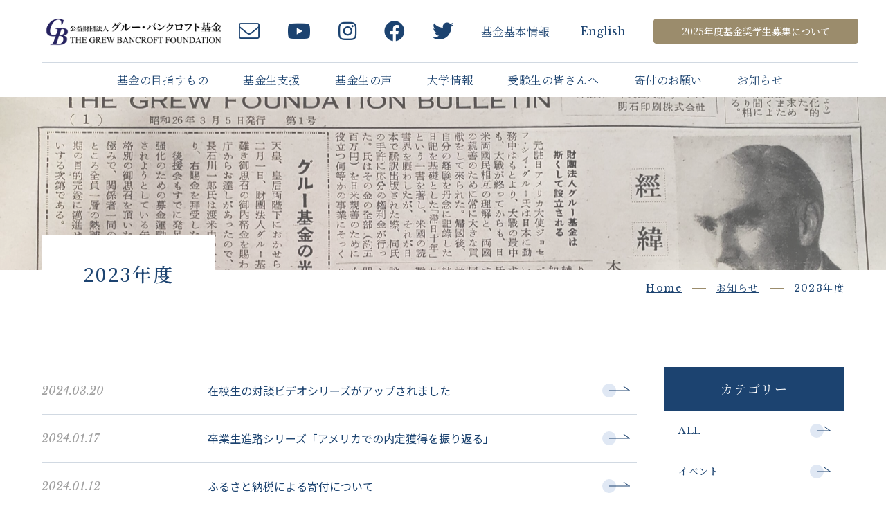

--- FILE ---
content_type: text/html; charset=UTF-8
request_url: https://grew-bancroft.or.jp/info/date/2023/
body_size: 4572
content:
<!DOCTYPE html><html lang="ja" dir="ltr" itemscope itemtype="https://schema.org/WebSite"><head><meta charset="utf-8"><meta content="IE=Edge" http-equiv="X-UA-Compatible"><meta content="width=device-width" name="viewport"><meta content="telephone=no" name="format-detection"><meta content="2023年度 | 公益財団法人グルー・バンクロフト基金" name="title"><meta content="公益財団法人グルー・バンクロフト基金公式サイトです。" name="description"><meta content="2023年度 | 公益財団法人グルー・バンクロフト基金" itemprop="name"><meta content="公益財団法人グルー・バンクロフト基金公式サイトです。" itemprop="description"><meta content="website" property="og:type"><meta content="2023年度 | 公益財団法人グルー・バンクロフト基金" property="og:title"><meta content="https://grew-bancroft.or.jp/info/date/2023/" property="og:url"><meta content="公益財団法人グルー・バンクロフト基金公式サイトです。" property="og:description"><meta content="https://grew-bancroft.or.jp/wp/wp-content/uploads/2024/03/academic.png" property="og:image"><link href='//fonts.googleapis.com' rel='preconnect dns-prefetch'><link href='//fonts.gstatic.com' rel='preconnect dns-prefetch'><link href='//www.google-analytics.com' rel='preconnect dns-prefetch'><link href='//ajaxzip3.github.io' rel='preconnect dns-prefetch'> <!-- favicon指定 --><link rel="icon" type="image/png"  href="https://grew-bancroft.or.jp/wp/wp-content/themes/grew/images/favicon/favicon.png"> <!--link rel="manifest" href="< ?php echo get_template_directory_uri(); ?>/images/favicon/site.webmanifest"--><meta name="theme-color" content="#ffffff"><meta name="google-site-verification" content="0rtDcqQa-Jy7KQh22B9wFGe1y4M4dNQDzwXn-le86uU" /> <!-- GA --> <!-- Global site tag (gtag.js) - Google Analytics --> <script async src="https://www.googletagmanager.com/gtag/js?id=G-C5CJD7PRZM"></script> <script>window.dataLayer = window.dataLayer || [];
    function gtag(){dataLayer.push(arguments);}
    gtag('js', new Date());

    gtag('config', 'G-C5CJD7PRZM');</script> <link href="https://grew-bancroft.or.jp/wp/wp-content/themes/grew/css/all.min.css" class="async"><link href="https://cdnjs.cloudflare.com/ajax/libs/Swiper/8.0.7/swiper-bundle.css" class="async"><link href="https://grew-bancroft.or.jp/wp/wp-content/themes/grew/css/modaal.min.css" class="async"><link href="https://fonts.googleapis.com/css?family=Noto+Sans+JP:400,500,700&display=swap&subset=japanese" class="async"><link href="https://fonts.googleapis.com/css2?family=Libre+Baskerville:ital,wght@0,400;0,700;1,400&family=Noto+Serif+JP:wght@300;400;500;600;700&display=swap" class="async"> <script src="https://code.jquery.com/jquery-3.6.0.js" defer></script> <script src="https://cdnjs.cloudflare.com/ajax/libs/Swiper/8.0.7/swiper-bundle.min.js" defer></script> <script src="https://cdnjs.cloudflare.com/ajax/libs/Modaal/0.4.4/js/modaal.min.js" defer></script> <script src="https://grew-bancroft.or.jp/wp/wp-content/themes/grew/js/jquery.dualtab.js" defer></script> <script src="https://grew-bancroft.or.jp/wp/wp-content/themes/grew/js/common.js" defer></script> <link media="all" href="https://grew-bancroft.or.jp/wp/wp-content/cache/autoptimize/css/autoptimize_0d4cb49f9efe4da901f2767cdb7c0550.css" rel="stylesheet"><title>2023年度 | 公益財団法人グルー・バンクロフト基金</title><meta name='robots' content='max-image-preview:large' /><link class='async' id='css-style-css' href='https://grew-bancroft.or.jp/wp/wp-content/themes/grew/style.css' type='text/css' media='all'><link class='async' id='wp-block-library-css' href='https://grew-bancroft.or.jp/wp/wp-includes/css/dist/block-library/style.min.css?ver=6.8.3' type='text/css' media='all'><link rel="https://api.w.org/" href="https://grew-bancroft.or.jp/wp-json/" /><link rel="EditURI" type="application/rsd+xml" title="RSD" href="https://grew-bancroft.or.jp/wp/xmlrpc.php?rsd" /><meta name="generator" content="WordPress 6.8.3" /><link rel="icon" href="/wp/wp-content/uploads/2022/06/cropped-favicon-32x32.png" sizes="32x32" /><link rel="icon" href="/wp/wp-content/uploads/2022/06/cropped-favicon-192x192.png" sizes="192x192" /><link rel="apple-touch-icon" href="/wp/wp-content/uploads/2022/06/cropped-favicon-180x180.png" /><meta name="msapplication-TileImage" content="/wp/wp-content/uploads/2022/06/cropped-favicon-270x270.png" /></head><body itemscope itemtype="https://schema.org/WebPage" class="archive date wp-theme-grew" id="%e5%9c%a8%e6%a0%a1%e7%94%9f%e3%81%ae%e5%af%be%e8%ab%87%e3%83%93%e3%83%87%e3%82%aa%e3%81%8c%e3%82%a2%e3%83%83%e3%83%97%e3%81%95%e3%82%8c%e3%81%be%e3%81%97%e3%81%9f"><header id="global_header" class="global_header" itemscope itemtype="https://schema.org/WPHeader"><div class="inner"><p class="gh_logo"><a href="https://grew-bancroft.or.jp/"><img src="https://grew-bancroft.or.jp/wp/wp-content/themes/grew/images/common/logo.png" alt="公益財団法人グルー・バンクロフト基金"></a></p> <button type="button" class="gh_menu" id="gh_menu"><span class="icon"></span></button></div><!-- /inner --></header><nav id="global_navigation" class="global_navigation" itemscope itemtype="https://schema.org/SiteNavigationElement"><ul class="gn_links-01 module_menu-01"><li > <a class="gnl_title mm_title" href="/vision/" ><span>基金の目指すもの</span></a></li><li > <a class="gnl_title mm_title" href="/support/" ><span>基金生支援</span></a></li><li > <a class="gnl_title mm_title" href="/message/" ><span>基金生の声</span></a></li><li > <a class="gnl_title mm_title" href="/university/" ><span>大学情報</span></a></li><li > <a class="gnl_title mm_title" href="/prospective/" ><span>受験生の皆さんへ</span></a></li><li > <a class="gnl_title mm_title" href="/donation/" ><span>寄付のお願い</span></a></li><li > <a class="gnl_title mm_title" href="/info/" ><span>お知らせ</span></a></li></ul><ul class="gn_links-02 module_menu-02"><li><a href="/outline/" ><span>基金基本情報</span></a></li></ul><ul class="gn_links-03"><li class="en"><a href="/en/">English</a></li><li class="description"><a href="https://grew-bancroft.or.jp/description2/" ><span>2025年度基金奨学生募集について</span></a></li></ul><ul class="gn_links-04"><li><a href="m&#97;i&#108;t&#111;:&#111;&#102;&#102;&#105;&#99;&#101;&#64;g&#114;&#101;&#119;-&#98;a&#110;&#99;&#114;&#111;ft&#46;o&#114;.&#106;&#112;" target="_blank"><i class="fal fa-envelope"></i></a></li><li><a href="https://www.youtube.com/c/GrewBancroft/featured" target="_blank"><i class="fab fa-youtube"></i></a></li><li><a href="https://www.instagram.com/grew_bancroft/" target="_blank"><i class="fab fa-instagram"></i></a></li><li><a href="https://www.facebook.com/grewbancroft/" target="_blank"><i class="fab fa-facebook"></i></a></li><li><a href="https://twitter.com/GrewBancroft" target="_blank"><i class="fab fa-twitter"></i></a></li></ul></nav><div class="overlay" id="overlay"></div><div class="global_wrapper"><main id="global_contents" class="global_contents" itemscope itemprop="mainContentOfPage"><section><div class="global_mainVisual"><div class="global_inner"><div class="gm_background" style="background-image: url(/wp/wp-content/uploads/2022/06/newsletter-edit-scaled.jpg)"></div></div><!-- /global_inner --></div><!-- /global_mainVisual --><div class="global_inner _gmTitle"><h1 class="gm_title"><span>2023年度</span></h1><nav class="module_breadCrumb"><div class="global_inner"><ul class="module_breadCrumb-01" itemprop="Breadcrumb" itemscope itemtype="https://schema.org/BreadcrumbList"><li itemprop="itemListElement" itemscope itemtype="https://schema.org/ListItem"><a itemscope itemtype="https://schema.org/Thing" itemprop="item" href="https://grew-bancroft.or.jp/" class="home" ><span itemprop="name">Home</span></a><meta itemprop="position" content="1" /></li><li itemprop="itemListElement" itemscope itemtype="https://schema.org/ListItem"><a itemscope itemtype="https://schema.org/Thing" itemprop="item" href="https://grew-bancroft.or.jp/info/" ><span itemprop="name">お知らせ</span></a><meta itemprop="position" content="2" /></li><li itemprop="itemListElement" itemscope itemtype="https://schema.org/ListItem"><span itemprop="name">2023年度</span><meta itemprop="position" content="3" /></li></ul></div></nav></div><div class="global_inner _column"><div class="gc_main"><div class="module_newsList-01"><article> <a href="https://grew-bancroft.or.jp/info/3300/"><div class="head"><p class="date"><time datetime="2024-03-20">2024.03.20</time></p><p class="category"><span class="label all">ALL</span></p></div><!-- /head --><div class="body"><h2 class="title"><span><span>在校生の対談ビデオシリーズがアップされました</span></span></h2></div><!-- /body --> </a></article><article> <a href="https://grew-bancroft.or.jp/info/3207/"><div class="head"><p class="date"><time datetime="2024-01-17">2024.01.17</time></p><p class="category"><span class="label all">ALL</span></p></div><!-- /head --><div class="body"><h2 class="title"><span><span>卒業生進路シリーズ「アメリカでの内定獲得を振り返る」</span></span></h2></div><!-- /body --> </a></article><article> <a href="https://grew-bancroft.or.jp/info/3203/"><div class="head"><p class="date"><time datetime="2024-01-12">2024.01.12</time></p><p class="category"><span class="label all">ALL</span></p></div><!-- /head --><div class="body"><h2 class="title"><span><span>ふるさと納税による寄付について</span></span></h2></div><!-- /body --> </a></article><article> <a href="https://grew-bancroft.or.jp/info/3131/"><div class="head"><p class="date"><time datetime="2023-08-25">2023.08.25</time></p><p class="category"><span class="label all">ALL</span></p></div><!-- /head --><div class="body"><h2 class="title"><span><span>大学説明会のビデオ公開中です</span></span></h2></div><!-- /body --> </a></article><article> <a href="https://grew-bancroft.or.jp/info/3014/"><div class="head"><p class="date"><time datetime="2023-07-28">2023.07.28</time></p><p class="category"><span class="label all">ALL</span></p></div><!-- /head --><div class="body"><h2 class="title"><span><span>捨松スカラシップのためのクラウドファンディング状況経過</span></span></h2></div><!-- /body --> </a></article><article> <a href="https://grew-bancroft.or.jp/info/3033/"><div class="head"><p class="date"><time datetime="2023-07-10">2023.07.10</time></p><p class="category"><span class="label all">ALL</span></p></div><!-- /head --><div class="body"><h2 class="title"><span><span>募集要項説明会ビデオ公開しました</span></span></h2></div><!-- /body --> </a></article><article> <a href="https://grew-bancroft.or.jp/info/2983/"><div class="head"><p class="date"><time datetime="2023-06-04">2023.06.04</time></p><p class="category"><span class="label all">ALL</span></p></div><!-- /head --><div class="body"><h2 class="title"><span><span>オープンハウス開催（６月１８日２０：００）</span></span></h2></div><!-- /body --> </a></article><article> <a href="https://grew-bancroft.or.jp/info/2968/"><div class="head"><p class="date"><time datetime="2023-05-16">2023.05.16</time></p><p class="category"><span class="label all">ALL</span></p></div><!-- /head --><div class="body"><h2 class="title"><span><span>募集要項説明会７月９日（訂正）１０－１２：００</span></span></h2></div><!-- /body --> </a></article><article> <a href="https://grew-bancroft.or.jp/info/2962/"><div class="head"><p class="date"><time datetime="2023-05-09">2023.05.09</time></p><p class="category"><span class="label all">ALL</span></p></div><!-- /head --><div class="body"><h2 class="title"><span><span>今年の募集関連スケジュール</span></span></h2></div><!-- /body --> </a></article><article> <a href="https://grew-bancroft.or.jp/info/2942/"><div class="head"><p class="date"><time datetime="2023-04-05">2023.04.05</time></p><p class="category"><span class="label all">ALL</span><span class="label events">イベント</span></p></div><!-- /head --><div class="body"><h2 class="title"><span><span>捨松スカラシップ創設記念会のご案内（７月１日国際文化会館）Sutematsu Scholarship kick off event on July 1</span></span></h2></div><!-- /body --> </a></article></div></div><aside class="gc_sub"><nav class="local_navigation" id="local_navigation"><ul class="ln_links-01 module_menu-01"><li> <a class="lnl_title mm_title" href="#">カテゴリー</a><div class="lnl_wrapper mm_wrapper-01"><div class="lnl_inner mm_inner-01"><ul><li><a class="lnl_title mm_title-01" href="https://grew-bancroft.or.jp/info/category/all/"><span>ALL</span></a></li><li><a class="lnl_title mm_title-01" href="https://grew-bancroft.or.jp/info/category/events/"><span>イベント</span></a></li><li><a class="lnl_title mm_title-01" href="https://grew-bancroft.or.jp/info/category/info/"><span>お知らせ</span></a></li><li><a class="lnl_title mm_title-01" href="https://grew-bancroft.or.jp/info/category/recruitment/"><span>募集</span></a></li></ul></div></div></li></ul><ul class="ln_links-01 module_menu-01"><li> <a class="lnl_title mm_title" href="#">アーカイブ</a><div class="lnl_wrapper mm_wrapper-01"><div class="lnl_inner mm_inner-01"><ul><li><a class="lnl_title mm_title-01" href="https://grew-bancroft.or.jp/info/date/2025/"><span>2025年度</span></a></li><li><a class="lnl_title mm_title-01" href="https://grew-bancroft.or.jp/info/date/2024/"><span>2024年度</span></a></li><li><a class="lnl_title mm_title-01" href="https://grew-bancroft.or.jp/info/date/2023/"><span>2023年度</span></a></li><li><a class="lnl_title mm_title-01" href="https://grew-bancroft.or.jp/info/date/2022/"><span>2022年度</span></a></li></ul></div></div></li></ul></nav></aside></div><!-- /global_inner --></section></main></div><!-- /global_wrapper --><footer id="global_footer" class="global_footer" itemscope itemtype="https://schema.org/WPFooter"><div class="global_inner"><div class="gf_info-outline"><p class="gf_logo"><a href="https://grew-bancroft.or.jp/"><img src="https://grew-bancroft.or.jp/wp/wp-content/themes/grew/images/common/logo.png" alt="公益財団法人グルー・バンクロフト基金"></a></p><div class="gf_information"> <address><p class="gf_tel">Tel・Fax <a href="tel:0354431136">03-5443-1136</a></p><p class="gf_address"><a href="https://goo.gl/maps/c4LZnv8tWPFSJpqa8" target="_blank">〒106-0047<br>東京都港区南麻布2-8-21 SNUG MINAMI-AZABU 301</a></p> </address> <a class="gf_privacy" href="/privacy/"><span>個人情報保護方針</span></a></div><!-- /gf_information --></div><ul class="gf_sns"><li><a href="m&#97;i&#108;t&#111;:&#111;&#102;&#102;&#105;&#99;&#101;&#64;g&#114;&#101;&#119;-&#98;a&#110;&#99;&#114;&#111;ft&#46;o&#114;.&#106;&#112;" target="_blank"><i class="fal fa-envelope"></i></a></li><li><a href="https://www.youtube.com/c/GrewBancroft/featured" target="_blank"><i class="fab fa-youtube"></i></a></li><li><a href="https://www.instagram.com/grew_bancroft/" target="_blank"><i class="fab fa-instagram"></i></a></li><li><a href="https://www.facebook.com/grewbancroft/" target="_blank"><i class="fab fa-facebook"></i></a></li><li><a href="https://twitter.com/GrewBancroft" target="_blank"><i class="fab fa-twitter"></i></a></li></ul></div><!-- /global_inner --><p class="gf_pageTop"><a href="#"><span>Page to top</span></a></p><div class="global_inner"><p class="gf_copyright"><span>&copy; 2022 THE GREW BANCROFT FOUNDATION.</span></p></div></footer><div class="page_banner"><div class="page_banner__item"><a class="top_button-01" href="https://grew-bancroft.or.jp/description2/" >2025年度基金奨学生募集について</a></div></div> <script type="speculationrules">{"prefetch":[{"source":"document","where":{"and":[{"href_matches":"\/*"},{"not":{"href_matches":["\/wp\/wp-*.php","\/wp\/wp-admin\/*","\/wp\/wp-content\/uploads\/*","\/wp\/wp-content\/*","\/wp\/wp-content\/plugins\/*","\/wp\/wp-content\/themes\/grew\/*","\/*\\?(.+)"]}},{"not":{"selector_matches":"a[rel~=\"nofollow\"]"}},{"not":{"selector_matches":".no-prefetch, .no-prefetch a"}}]},"eagerness":"conservative"}]}</script> </body></html>

--- FILE ---
content_type: text/css
request_url: https://grew-bancroft.or.jp/wp/wp-content/cache/autoptimize/css/autoptimize_0d4cb49f9efe4da901f2767cdb7c0550.css
body_size: 28791
content:
@charset "UTF-8";html,body,div,span,applet,object,iframe,h1,h2,h3,h4,h5,h6,p,blockquote,pre,a,abbr,acronym,address,big,cite,code,del,dfn,em,img,ins,kbd,q,s,samp,small,strike,strong,sub,sup,tt,var,b,u,i,center,dl,dt,dd,ol,ul,li,fieldset,form,label,legend,table,caption,tbody,tfoot,thead,tr,th,td,article,aside,canvas,details,embed,figure,figcaption,footer,header,hgroup,menu,nav,output,ruby,section,summary,time,mark,audio,video{margin:0;padding:0;border:0;font-size:100%;font:inherit;vertical-align:baseline}article,aside,details,figcaption,figure,footer,header,hgroup,menu,nav,section{display:block}body{line-height:1}ol,ul{list-style:none}blockquote,q{quotes:none}blockquote:before,blockquote:after,q:before,q:after{content:"";content:none}table{border-collapse:collapse;border-spacing:0}.global_inner._gmTitle,.global_inner,.content_inner{position:relative;padding:0 20px;width:100%;transition:padding .3s}@media (min-width:768px){.global_inner._gmTitle,.global_inner,.content_inner{margin:0 auto;padding:0 60px}}.module_faqList-01>li .head .title:before,.module_faqList-01>li .body .title:before{display:block;position:absolute;left:0;top:0;border-radius:50%;width:36px;height:36px;font-size:18px;color:#fff;line-height:36px;text-align:center}[class^=module_column-col] .imgLink:before,[class^=module_column-col] .imgLink:after{content:"";display:block;position:absolute;right:0;bottom:0;z-index:10;width:32px;height:32px}[class^=module_column-col] .imgLink:before{background-color:#1c4370}[class^=module_column-col] .imgLink:after{content:"\f00e";display:flex;align-items:center;justify-content:center;font-family:"Font Awesome 5 Pro";font-weight:300;line-height:1;color:#fff}.module_titleSingle .head .category .label,.module_newsList-01 article .head .category .label,.module_newsList-02 article .body .category .label,.module_newsCard-01 article .body .category .label{display:inline-block;border:1px solid #9b8c6c;padding:0 .5em;min-width:100px;font-size:14px;font-family:"Libre Baskerville","Noto Sans JP",serif;color:#9b8c6c;text-align:center}._button-checkbox .wpcf7-form-control .wpcf7-list-item input[type=radio]+.wpcf7-list-item-label,._button-checkbox .wpcf7-form-control .wpcf7-list-item input[type=checkbox]+.wpcf7-list-item-label,._button-radio .wpcf7-form-control .wpcf7-list-item input[type=radio]+.wpcf7-list-item-label,._button-radio .wpcf7-form-control .wpcf7-list-item input[type=checkbox]+.wpcf7-list-item-label,.form_button-01,.module_password form .mp_submit-inner,.top_button-01,.module_button-01,.module_pager-02 li a{display:block;position:relative;padding:15px 60px 15px 40px;border:1px solid #1c4370;border-radius:.4em;width:-moz-fit-content;width:fit-content;min-width:240px;font-family:"Noto Serif JP",serif;font-weight:500;font-size:14px;line-height:1.3;text-align:center;text-decoration:none;transition:background-color .3s,color .3s}@media (min-width:768px){._button-checkbox .wpcf7-form-control .wpcf7-list-item input[type=radio]+.wpcf7-list-item-label,._button-checkbox .wpcf7-form-control .wpcf7-list-item input[type=checkbox]+.wpcf7-list-item-label,._button-radio .wpcf7-form-control .wpcf7-list-item input[type=radio]+.wpcf7-list-item-label,._button-radio .wpcf7-form-control .wpcf7-list-item input[type=checkbox]+.wpcf7-list-item-label,.form_button-01,.module_password form .mp_submit-inner,.top_button-01,.module_button-01,.module_pager-02 li a{max-width:100%;width:auto}}._button-checkbox .wpcf7-form-control .wpcf7-list-item input[type=radio]+.wpcf7-list-item-label span,._button-checkbox .wpcf7-form-control .wpcf7-list-item input[type=checkbox]+.wpcf7-list-item-label span,._button-radio .wpcf7-form-control .wpcf7-list-item input[type=radio]+.wpcf7-list-item-label span,._button-radio .wpcf7-form-control .wpcf7-list-item input[type=checkbox]+.wpcf7-list-item-label span,.form_button-01 span,.module_password form .mp_submit-inner span,.top_button-01 span,.module_button-01 span,.module_pager-02 li a span{display:block}.global_header .gh_menu{display:flex;flex-direction:column;justify-content:center;align-items:center;width:60px;height:80px;background-color:transparent;color:#1c4370}@media (min-width:1160px){.global_header .gh_menu{display:none}}.global_header .gh_menu .icon{width:100%}.global_header .gh_menu i{width:100%}.global_header .gh_menu .icon{display:block;position:relative;top:0;width:24px;height:1px;background-color:#1c4370;transition:.3s}body._open-menu .global_header .gh_menu .icon,.global_header body._open-menu .gh_menu .icon{background-color:transparent}.global_header .gh_menu .icon:before,.global_header .gh_menu .icon:after{content:"";display:block;position:absolute;left:0;width:100%;height:1px;transition:.3s;background-color:#1c4370}.global_header .gh_menu .icon:before{top:-8px}body._open-menu .global_header .gh_menu .icon:before,.global_header body._open-menu .gh_menu .icon:before{top:0;width:25px;transform:rotate(45deg)}.global_header .gh_menu .icon:after{top:8px}body._open-menu .global_header .gh_menu .icon:after,.global_header body._open-menu .gh_menu .icon:after{top:0;width:25px;transform:rotate(-45deg)}.global_header .gh_menu i{margin-top:20px;font-size:10px}.file label,input:not([type=checkbox]):not([type=radio]):not([type=file]):not([type=button]):not([type=submit]):not([type=search]),select,textarea,.module_search-01 .ms_from .ms_input{border:1px solid #efefef;padding:.5em 1em;width:100%;height:50px;background-color:#efefef;font-size:16px;transition:border-color .3s,background-color .3s}.file label:hover,input:hover:not([type=checkbox]):not([type=radio]):not([type=file]):not([type=button]):not([type=submit]):not([type=search]),select:hover,textarea:hover,.module_search-01 .ms_from .ms_input:hover{border-color:#1c4370 !important}.file label:focus,input:focus:not([type=checkbox]):not([type=radio]):not([type=file]):not([type=button]):not([type=submit]):not([type=search]),select:focus,textarea:focus,.module_search-01 .ms_from .ms_input:focus{border-color:#1c4370 !important;background-color:#fff}.file label:-webkit-autofill,input:-webkit-autofill:not([type=checkbox]):not([type=radio]):not([type=file]):not([type=button]):not([type=submit]):not([type=search]),select:-webkit-autofill,textarea:-webkit-autofill,.module_search-01 .ms_from .ms_input:-webkit-autofill{-webkit-box-shadow:0 0 0 1000px #fff inset}.file label[readonly=readonly],input[readonly=readonly]:not([type=checkbox]):not([type=radio]):not([type=file]):not([type=button]):not([type=submit]):not([type=search]),select[readonly=readonly],textarea[readonly=readonly],.module_search-01 .ms_from [readonly=readonly].ms_input,.file label[readonly],input[readonly]:not([type=checkbox]):not([type=radio]):not([type=file]):not([type=button]):not([type=submit]):not([type=search]),select[readonly],textarea[readonly],.module_search-01 .ms_from [readonly].ms_input,form.custom-wpcf7c-confirmed:not([novalidate=novalidate]) .file label,.file form.custom-wpcf7c-confirmed:not([novalidate=novalidate]) label,form.custom-wpcf7c-confirmed:not([novalidate=novalidate]) input:not([type=checkbox]):not([type=radio]):not([type=file]):not([type=button]):not([type=submit]):not([type=search]),form.custom-wpcf7c-confirmed:not([novalidate=novalidate]) select,form.custom-wpcf7c-confirmed:not([novalidate=novalidate]) textarea,form.custom-wpcf7c-confirmed:not([novalidate=novalidate]) .module_search-01 .ms_from .ms_input,.module_search-01 .ms_from form.custom-wpcf7c-confirmed:not([novalidate=novalidate]) .ms_input{border-color:transparent !important;background-color:transparent !important;color:#000}[class*=module_title-]{font-weight:700}.module_movie,.module_map{position:relative;overflow:hidden;padding:0 0 56.25%;width:100%;height:0}.module_movie iframe,.module_map iframe{position:absolute;top:0;left:0;width:100% !important;height:100% !important}ul.module_list-01 li,ul.module_list-notes-01 li,ol.module_list-01 li{position:relative;padding-left:20px;letter-spacing:.96px}ul.module_list-01 li:before,ul.module_list-notes-01 li:before,ol.module_list-01 li:before{content:"";position:absolute}.module_column-col1._left ul.module_list-01 li,.module_column-col1._left ul.module_list-notes-01 li,.module_column-col1._left ol.module_list-01 li{display:flex}ul.module_list-01 li+li,ul.module_list-notes-01 li+li,ol.module_list-01 li+li{margin-top:20px}ul.module_list-01 li ul li:first-child,ul.module_list-notes-01 li ul li:first-child,ol.module_list-01 li ul li:first-child,ul.module_list-01 li ol li:first-child,ul.module_list-notes-01 li ol li:first-child,ol.module_list-01 li ol li:first-child{margin-top:20px}.module_table-01{height:auto !important;border:1px solid #e0e8f4}@media (min-width:768px){.module_table-01{width:100% !important}}.module_table-01 thead,.module_table-01 tbody,.module_table-01 tfoot{width:100%}.module_table-01 tr th,.module_table-01 tr td{border:1px solid #e0e8f4;padding:20px;min-width:8em;font-size:14px}@media (min-width:768px){.module_table-01 tr th,.module_table-01 tr td{min-width:auto}}.module_table-01 tr th{background-color:#1c4370;font-weight:500;text-align:center;color:#fff}.module_table-01 tr td{background-color:#fff}.module_column-col2{display:flex}@media (min-width:768px){.module_column-col2{justify-content:space-between}}.module_column-col2 img{width:100%}@media (min-width:768px){.module_column-col2 img{width:auto}}*{box-sizing:border-box;-webkit-text-size-adjust:100%;-moz-osx-font-smoothing:grayscale;-webkit-font-smoothing:antialiased}*:focus{outline:none}*:before,*:after{box-sizing:border-box}main{display:block}hr{display:block;margin:1em 0;border:0;padding:0;height:1px;border-top:1px solid #ccc}button{cursor:pointer}button,fieldset,form,input,label,legend,select,textarea{-moz-appearance:none;-webkit-appearance:none;appearance:none;outline:none;border-radius:0;border:none;margin:0;padding:0;font:inherit;vertical-align:baseline}input,textarea{max-width:100%}input[type=button],input[type=reset],input[type=submit],button{cursor:pointer}html{font-size:10px}body{position:relative;z-index:0;background:#fff;font-family:"Noto Sans JP",sans-serif;font-weight:400;line-height:1.8;font-size:1.6rem;color:#1c4370;word-wrap:break-word;overflow-wrap:break-word}body._contentFixed{position:fixed;width:100%;height:100%}@media (min-width:1160px){body._contentFixed{position:relative;width:auto;height:auto}}a{margin:0;padding:0;background:0 0;font:inherit;color:#9b8c6c;text-decoration:underline;vertical-align:baseline}a:hover,a:focus,a:active{text-decoration:none}@media (min-width:768px){a[href^="tel:"]{display:inline-block;color:inherit;text-decoration:inherit;pointer-events:none}}img{max-width:100%;height:auto;vertical-align:top}sup,sub{font-size:78%}sup{vertical-align:super}sub{vertical-align:sub}:-moz-placeholder-shown{color:#777}:placeholder-shown{color:#777}::-webkit-input-placeholder{color:#777;opacity:1}:-moz-placeholder{color:#777}::-moz-placeholder{color:#777;opacity:1}:-ms-input-placeholder{color:#777}::-webkit-search-cancel-button{-webkit-appearance:none}.clearFix:after{clear:both;content:".";display:block;height:0;visibility:hidden}@media (min-width:768px){._font-sizeS{font-size:1.2rem}}@media (min-width:768px){._font-sizeM{font-size:1.4rem}}@media (min-width:768px){._font-sizeL{font-size:1.8rem}}._hide{display:none !important}._align-right{text-align:right !important}._align-left{text-align:left !important}._align-center{text-align:center !important}._indent{text-indent:1rem !important}._block-right{margin-right:0 !important;margin-left:auto !important}._block-center{margin-right:auto !important;margin-left:auto !important}._block-left{margin-right:auto !important;margin-left:0 !important}._font-normal{font-weight:400 !important}._font-bold{font-weight:700 !important}._text-italic{font-style:italic !important}._text-underline{text-decoration:underline !important}._text-blink{text-decoration:blink !important}._text-line_through{text-decoration:line-through !important}@media (min-width:768px){._only-SP{display:none !important}}@media (min-width:1160px){._under-TB{display:none !important}}._over-TB{display:none !important}@media (min-width:768px){._over-TB{display:block !important}}._over-PC{display:none !important}@media (min-width:1160px){._over-PC{display:block !important}}@media (min-width:768px){.global_inner{max-width:calc(1160px + 120px)}}@media (min-width:1160px){.global_inner._column{display:flex;justify-content:space-between}}@media (min-width:768px){.content_inner{max-width:calc(1160px + 120px)}}section{transition:padding .3s}p:not([class])+p:not([class]),p:not([class])+p[class^=_],p:not([class])+div.wp-caption,p[class^=_]+p:not([class]),p[class^=_]+p[class^=_],p[class^=_]+div.wp-caption,div.wp-caption+p:not([class]),div.wp-caption+p[class^=_],div.wp-caption+div.wp-caption{margin-top:1.875em}p:not([class])+[class*=module_],[class*=module_]+p:not([class]),p[class^=_]+[class*=module_],[class*=module_]+p[class^=_],div.wp-caption+[class*=module_],[class*=module_]+div.wp-caption{margin-top:50px}.module_button+p:not([class]),p:not([class])+.module_button,.module_button+p[class^=_],p[class^=_]+.module_button,.module_button+div.wp-caption,div.wp-caption+.module_button{margin-top:20px}[class*=module_line]+p:not([class]),[class*=module_line]+p[class^=_],[class*=module_line]+div.wp-caption{margin-top:30px}p:not([class])+[class*=module_list],[class*=module_list]+p:not([class]),p[class^=_]+[class*=module_list],[class*=module_list]+p[class^=_],div.wp-caption+[class*=module_list],[class*=module_list]+div.wp-caption{margin-top:30px}[class*=module_title]+p:not([class]),[class*=module_title]+p[class^=_],[class*=module_title]+div.wp-caption{margin-top:0}[class*=module_]+[class*=module_]{margin-top:30px}[class*=module_]+[class*=module_column],[class*=module_column]+[class*=module_]{margin-top:30px}@media (min-width:768px){[class*=module_]+[class*=module_column],[class*=module_column]+[class*=module_]{margin-top:60px}}[class*=module_]+[class*=module_button-]{margin-top:0}[class*=module_]+.module_button{margin-top:20px}@media (min-width:768px){[class*=module_]+.module_button{margin-top:20px}}[class*=module_line]+[class*=module_]{margin-top:30px}@media (min-width:768px){[class*=module_line]+[class*=module_]{margin-top:30px}}@media (min-width:768px){[class*=module_card]+[class*=module_],[class*=module_]+[class*=module_card]{margin-top:50px}}.archive_navigation+[class*=module_]{margin-top:40px}[class*=module_title]+[class*=module_]{margin-top:0}@media (min-width:768px){[class*=module_title]+[class*=module_]{margin-top:0}}p:not([class])~.module_title-01,p:not([class])~[class*=module_column-col]:not([class*=_bg_box])>.module_title-01,div.wp-caption~.module_title-01,div.wp-caption~[class*=module_column-col]:not([class*=_bg_box])>.module_title-01,[class*=module_]~.module_title-01,[class*=module_]~[class*=module_column-col]:not([class*=_bg_box])>.module_title-01{margin-top:60px}@media (min-width:768px){p:not([class])~.module_title-01,p:not([class])~[class*=module_column-col]:not([class*=_bg_box])>.module_title-01,div.wp-caption~.module_title-01,div.wp-caption~[class*=module_column-col]:not([class*=_bg_box])>.module_title-01,[class*=module_]~.module_title-01,[class*=module_]~[class*=module_column-col]:not([class*=_bg_box])>.module_title-01{margin-top:60px}}p:not([class])~.module_title-01-02,p:not([class])~[class*=module_column-col]:not([class*=_bg_box])>.module_title-01,div.wp-caption~.module_title-01-02,div.wp-caption~[class*=module_column-col]:not([class*=_bg_box])>.module_title-01,[class*=module_]~.module_title-01-02,[class*=module_]~[class*=module_column-col]:not([class*=_bg_box])>.module_title-01{margin-top:60px}@media (min-width:768px){p:not([class])~.module_title-01-02,p:not([class])~[class*=module_column-col]:not([class*=_bg_box])>.module_title-01,div.wp-caption~.module_title-01-02,div.wp-caption~[class*=module_column-col]:not([class*=_bg_box])>.module_title-01,[class*=module_]~.module_title-01-02,[class*=module_]~[class*=module_column-col]:not([class*=_bg_box])>.module_title-01{margin-top:60px}}p:not([class])~.module_title-02,p:not([class])~[class*=module_column-col]:not([class*=_bg_box])>.module_title-02,div.wp-caption~.module_title-02,div.wp-caption~[class*=module_column-col]:not([class*=_bg_box])>.module_title-02,[class*=module_]~.module_title-02,[class*=module_]~[class*=module_column-col]:not([class*=_bg_box])>.module_title-02{margin-top:30px}@media (min-width:768px){p:not([class])~.module_title-02,p:not([class])~[class*=module_column-col]:not([class*=_bg_box])>.module_title-02,div.wp-caption~.module_title-02,div.wp-caption~[class*=module_column-col]:not([class*=_bg_box])>.module_title-02,[class*=module_]~.module_title-02,[class*=module_]~[class*=module_column-col]:not([class*=_bg_box])>.module_title-02{margin-top:30px}}p:not([class])~.module_title-03,p:not([class])~[class*=module_column-col]:not([class*=_bg_box])>.module_title-03,div.wp-caption~.module_title-03,div.wp-caption~[class*=module_column-col]:not([class*=_bg_box])>.module_title-03,[class*=module_]~.module_title-03,[class*=module_]~[class*=module_column-col]:not([class*=_bg_box])>.module_title-03{margin-top:20px}[class*=module_title]+.module_title-02,[class*=module_title]+.module_title-03,[class*=module_title]+[class^=module_column-col]:not([class*=_bg_box]) .module_title-02:first-child,[class*=module_title]+[class^=module_column-col]:not([class*=_bg_box]) .module_title-03:first-child{margin-top:20px !important}[class*=module_title]+[class^=module_column-col]:not([class*=_bg_box]) .module_title-02:first-child,[class*=module_title]+[class^=module_column-col]:not([class*=_bg_box]) .module_title-03:first-child{margin-top:0 !important;margin-bottom:10px}@media (min-width:768px){[class*=module_title]+[class^=module_column-col]:not([class*=_bg_box]) .module_title-02:first-child,[class*=module_title]+[class^=module_column-col]:not([class*=_bg_box]) .module_title-03:first-child{margin-bottom:20px}}.module_titleSingle{margin-bottom:20px}.module_titleSingle+*{margin-top:0 !important}._bg_color-gray-01{background-color:#efefef}.module_line-01{margin:30px 0 !important;border-color:rgba(28,67,112,.2);border-width:2px}@media (min-width:768px){.module_line-01{margin:60px 0 !important}}span.caption{display:block;margin-top:10px;font-size:14px;color:#777;line-height:1.6;letter-spacing:.84px}@media (min-width:768px){span.caption{margin-top:20px}}.global_contents em{font-style:italic}.global_contents strong{font-weight:700}.global_contents span[style*=underline]{background:linear-gradient(to bottom,rgba(224,232,244,0) 0%,rgba(224,232,244,0) 60%,#e0e8f4 61%,#e0e8f4 100%);text-decoration:none !important}[class^=icon-]:after{content:"";display:inline-block;font-family:"Font Awesome 5 Pro";font-weight:400;line-height:1}.icon-blank:after{content:"\f2d2"}.icon-file:after{content:"\f15b"}.icon-pdf:after{content:"\f1c1"}.icon-none:after{content:none}[class^=module_button-]>span:before,[class^=module_button-][target=_blank]>span:before,[class^=module_button-][href$=".pdf"]>span:before,[class^=module_button-][href$=".doc"]>span:before,[class^=module_button-][href$=".docx"]>span:before,[class^=module_button-][href$=".docm"]>span:before,[class^=module_button-][href$=".xls"]>span:before,[class^=module_button-][href$=".xlsx"]>span:before,[class^=module_button-][href$=".xlsm"]>span:before{font-family:"Font Awesome 5 Pro";font-weight:400;line-height:1;transition:none;font-size:18px}[class^=module_button-][target=_blank]>span:before{content:"\f2d2"}[class^=module_button-] .icon-file:before{content:"\f15b"}[class^=module_button-][href$=".doc"]>span:before,[class^=module_button-][href$=".docx"]>span:before,[class^=module_button-][href$=".docm"]>span:before,[class^=module_button-][href$=".xls"]>span:before,[class^=module_button-][href$=".xlsx"]>span:before,[class^=module_button-][href$=".xlsm"]>span:before{content:"\f15b"}[class^=module_button-][href$=".pdf"]>span:before{content:"\f1c1"}.global_contents [class^=module_column-col] p a:not([class])[href$=".pdf"]:after,.global_contents [class^=module_column-col] p a:not([class])[href$=".doc"]:after,.global_contents [class^=module_column-col] p a:not([class])[href$=".docx"]:after,.global_contents [class^=module_column-col] p a:not([class])[href$=".docm"]:after,.global_contents [class^=module_column-col] p a:not([class])[href$=".xls"]:after,.global_contents [class^=module_column-col] p a:not([class])[href$=".xlsx"]:after,.global_contents [class^=module_column-col] p a:not([class])[href$=".xlsm"]:after,.global_contents [class^=module_column-col] p a.icon-blank[href$=".pdf"]:after,.global_contents [class^=module_column-col] p a.icon-blank[href$=".doc"]:after,.global_contents [class^=module_column-col] p a.icon-blank[href$=".docx"]:after,.global_contents [class^=module_column-col] p a.icon-blank[href$=".docm"]:after,.global_contents [class^=module_column-col] p a.icon-blank[href$=".xls"]:after,.global_contents [class^=module_column-col] p a.icon-blank[href$=".xlsx"]:after,.global_contents [class^=module_column-col] p a.icon-blank[href$=".xlsm"]:after,.global_contents [class^=module_column-col] td a:not([class])[href$=".pdf"]:after,.global_contents [class^=module_column-col] td a:not([class])[href$=".doc"]:after,.global_contents [class^=module_column-col] td a:not([class])[href$=".docx"]:after,.global_contents [class^=module_column-col] td a:not([class])[href$=".docm"]:after,.global_contents [class^=module_column-col] td a:not([class])[href$=".xls"]:after,.global_contents [class^=module_column-col] td a:not([class])[href$=".xlsx"]:after,.global_contents [class^=module_column-col] td a:not([class])[href$=".xlsm"]:after,.global_contents [class^=module_column-col] td a.icon-blank[href$=".pdf"]:after,.global_contents [class^=module_column-col] td a.icon-blank[href$=".doc"]:after,.global_contents [class^=module_column-col] td a.icon-blank[href$=".docx"]:after,.global_contents [class^=module_column-col] td a.icon-blank[href$=".docm"]:after,.global_contents [class^=module_column-col] td a.icon-blank[href$=".xls"]:after,.global_contents [class^=module_column-col] td a.icon-blank[href$=".xlsx"]:after,.global_contents [class^=module_column-col] td a.icon-blank[href$=".xlsm"]:after,.global_contents [class^=module_column-col] [class^=module_list-] a:not([class])[href$=".pdf"]:after,.global_contents [class^=module_column-col] [class^=module_list-] a:not([class])[href$=".doc"]:after,.global_contents [class^=module_column-col] [class^=module_list-] a:not([class])[href$=".docx"]:after,.global_contents [class^=module_column-col] [class^=module_list-] a:not([class])[href$=".docm"]:after,.global_contents [class^=module_column-col] [class^=module_list-] a:not([class])[href$=".xls"]:after,.global_contents [class^=module_column-col] [class^=module_list-] a:not([class])[href$=".xlsx"]:after,.global_contents [class^=module_column-col] [class^=module_list-] a:not([class])[href$=".xlsm"]:after,.global_contents [class^=module_column-col] [class^=module_list-] a.icon-blank[href$=".pdf"]:after,.global_contents [class^=module_column-col] [class^=module_list-] a.icon-blank[href$=".doc"]:after,.global_contents [class^=module_column-col] [class^=module_list-] a.icon-blank[href$=".docx"]:after,.global_contents [class^=module_column-col] [class^=module_list-] a.icon-blank[href$=".docm"]:after,.global_contents [class^=module_column-col] [class^=module_list-] a.icon-blank[href$=".xls"]:after,.global_contents [class^=module_column-col] [class^=module_list-] a.icon-blank[href$=".xlsx"]:after,.global_contents [class^=module_column-col] [class^=module_list-] a.icon-blank[href$=".xlsm"]:after{display:inline-block;margin-right:.5em;margin-left:.25em;background:0 0;font-family:"Font Awesome 5 Pro";font-weight:400;line-height:1}.global_contents [class^=module_column-col] p a:not([class])[href$=".doc"]:after,.global_contents [class^=module_column-col] p a:not([class])[href$=".docx"]:after,.global_contents [class^=module_column-col] p a:not([class])[href$=".docm"]:after,.global_contents [class^=module_column-col] p a:not([class])[href$=".xls"]:after,.global_contents [class^=module_column-col] p a:not([class])[href$=".xlsx"]:after,.global_contents [class^=module_column-col] p a:not([class])[href$=".xlsm"]:after,.global_contents [class^=module_column-col] p a.icon-blank[href$=".doc"]:after,.global_contents [class^=module_column-col] p a.icon-blank[href$=".docx"]:after,.global_contents [class^=module_column-col] p a.icon-blank[href$=".docm"]:after,.global_contents [class^=module_column-col] p a.icon-blank[href$=".xls"]:after,.global_contents [class^=module_column-col] p a.icon-blank[href$=".xlsx"]:after,.global_contents [class^=module_column-col] p a.icon-blank[href$=".xlsm"]:after,.global_contents [class^=module_column-col] td a:not([class])[href$=".doc"]:after,.global_contents [class^=module_column-col] td a:not([class])[href$=".docx"]:after,.global_contents [class^=module_column-col] td a:not([class])[href$=".docm"]:after,.global_contents [class^=module_column-col] td a:not([class])[href$=".xls"]:after,.global_contents [class^=module_column-col] td a:not([class])[href$=".xlsx"]:after,.global_contents [class^=module_column-col] td a:not([class])[href$=".xlsm"]:after,.global_contents [class^=module_column-col] td a.icon-blank[href$=".doc"]:after,.global_contents [class^=module_column-col] td a.icon-blank[href$=".docx"]:after,.global_contents [class^=module_column-col] td a.icon-blank[href$=".docm"]:after,.global_contents [class^=module_column-col] td a.icon-blank[href$=".xls"]:after,.global_contents [class^=module_column-col] td a.icon-blank[href$=".xlsx"]:after,.global_contents [class^=module_column-col] td a.icon-blank[href$=".xlsm"]:after,.global_contents [class^=module_column-col] [class^=module_list-] a:not([class])[href$=".doc"]:after,.global_contents [class^=module_column-col] [class^=module_list-] a:not([class])[href$=".docx"]:after,.global_contents [class^=module_column-col] [class^=module_list-] a:not([class])[href$=".docm"]:after,.global_contents [class^=module_column-col] [class^=module_list-] a:not([class])[href$=".xls"]:after,.global_contents [class^=module_column-col] [class^=module_list-] a:not([class])[href$=".xlsx"]:after,.global_contents [class^=module_column-col] [class^=module_list-] a:not([class])[href$=".xlsm"]:after,.global_contents [class^=module_column-col] [class^=module_list-] a.icon-blank[href$=".doc"]:after,.global_contents [class^=module_column-col] [class^=module_list-] a.icon-blank[href$=".docx"]:after,.global_contents [class^=module_column-col] [class^=module_list-] a.icon-blank[href$=".docm"]:after,.global_contents [class^=module_column-col] [class^=module_list-] a.icon-blank[href$=".xls"]:after,.global_contents [class^=module_column-col] [class^=module_list-] a.icon-blank[href$=".xlsx"]:after,.global_contents [class^=module_column-col] [class^=module_list-] a.icon-blank[href$=".xlsm"]:after{content:"\f15b";font-weight:400}.global_contents [class^=module_column-col] p a:not([class])[href$=".pdf"]:after,.global_contents [class^=module_column-col] p a.icon-blank[href$=".pdf"]:after,.global_contents [class^=module_column-col] td a:not([class])[href$=".pdf"]:after,.global_contents [class^=module_column-col] td a.icon-blank[href$=".pdf"]:after,.global_contents [class^=module_column-col] [class^=module_list-] a:not([class])[href$=".pdf"]:after,.global_contents [class^=module_column-col] [class^=module_list-] a.icon-blank[href$=".pdf"]:after{content:"\f1c1";font-weight:400}.module_button{display:flex;flex-wrap:wrap;margin-right:-10px;margin-bottom:-20px;margin-left:-10px}.module_button._left{justify-content:flex-start}.module_button._center{justify-content:center}.module_button._right{justify-content:flex-end}.module_button._column{flex-direction:column;align-items:flex-start}[class*=module_button-]{margin-right:10px;margin-left:10px;margin-bottom:20px}.module_button-01{background-color:#1c4370;color:#fff;position:relative;letter-spacing:1.4px}.module_button-01:before{content:"";background-color:#fff;width:20px;height:1px;position:absolute;right:20px;top:50%;transform:translateY(-50%);z-index:1;transition:color .3s}.module_button-01:after{content:"";background-color:#fff;width:10px;height:1px;position:absolute;right:20px;top:calc(50% - 3px);transform:translateY(-50%) rotate(35deg);z-index:1;transition:color .3s}.module_button-01:hover{background-color:#fff;color:#1c4370}.module_button-01:hover:before,.module_button-01:hover:after{background-color:#1c4370}.module_button-01:hover>span:before{color:#1c4370}.module_button-01>span{display:inline-block;padding-left:25px;position:relative}.module_button-01>span:before{position:absolute;top:50%;left:0;border:none;width:auto;height:auto;color:#fff;transform:translateY(-50%);transition:color .3s}.module_button-01>span:after{content:none}.module_button-02{position:relative;display:inline-block;padding:10px 0;max-width:calc(100% - 20px);color:#1c4370;line-height:1.375;text-decoration:none;font-size:16px;letter-spacing:1.6px;margin-right:20px;margin-left:20px;font-family:"Noto Serif JP",serif;font-weight:500}.module_button-02>span{display:inline-block;position:relative;padding-right:80px}.module_button-02>span:after{content:"";width:40px;height:40px;border-radius:50%;background-color:#e0e8f4;position:absolute;right:30px;top:50%;transform:translateY(-50%)}.module_button-02>span>span:before{content:"";background-color:#1c4370;width:40px;height:1px;position:absolute;right:10px;top:50%;transform:translateY(-50%);z-index:1;transition:.3s}.module_button-02>span>span:after{content:"";background-color:#1c4370;width:10px;height:1px;position:absolute;right:10px;top:calc(50% - 3px);transform:translateY(-50%) rotate(35deg);z-index:1;transition:.3s}.module_button-02:hover>span>span:before{width:50px}.module_button-02:hover>span>span:before,.module_button-02:hover>span>span:after{right:0}.module_button-02[target=_blank],.module_button-02[href$=".pdf"],.module_button-02[href$=".doc"],.module_button-02[href$=".docx"],.module_button-02[href$=".docm"],.module_button-02[href$=".xls"],.module_button-02[href$=".xlsx"],.module_button-02[href$=".xlsm"]{padding:10px 0 10px 25px}.module_button-02>span:before,.module_button-02[target=_blank]>span:before,.module_button-02[href$=".pdf"]>span:before,.module_button-02[href$=".doc"]>span:before,.module_button-02[href$=".docx"]>span:before,.module_button-02[href$=".docm"]>span:before,.module_button-02[href$=".xls"]>span:before,.module_button-02[href$=".xlsx"]>span:before,.module_button-02[href$=".xlsm"]>span:before{font-size:14px;color:#1c4370;line-height:30px;letter-spacing:0;text-align:center;display:block;position:absolute;top:50%;left:-25px;transform:translateY(-50%)}label{cursor:pointer;display:block}@media (min-width:768px){body.search .gc_main .module_search-01,body.error404 .gc_main .module_search-01{max-width:350px;margin:50px auto 0}}.module_search-01 .ms_from{display:flex;justify-content:center;align-items:center;background-color:#1c4370}.module_search-01 .ms_from .ms_input{border:1px solid #1c4370;padding:18px;width:calc(100% - 86px);height:40px;line-height:38px;background-color:#fff}html._browser-ie .module_search-01 .ms_from .ms_input{line-height:0}.module_search-01 .ms_from .ms_button{width:86px;height:40px;border:1px solid #1c4370;border-left:none;background-color:#1c4370;text-align:center;transition:.3s}.module_search-01 .ms_from .ms_button:hover,.module_search-01 .ms_from .ms_button:focus{background-color:#fff}.module_search-01 .ms_from .ms_button:hover span,.module_search-01 .ms_from .ms_button:focus span{color:#1c4370}.module_search-01 .ms_from .ms_button:hover span:after,.module_search-01 .ms_from .ms_button:focus span:after{color:#1c4370}.module_search-01 .ms_from .ms_button span{position:relative;display:flex;justify-content:center;align-items:center;font-size:16px;color:#fff;transition:.3s}.module_search-01 .ms_from .ms_button span:after{content:"\f002";display:block;margin-left:7px;font-family:"Font Awesome 5 Pro";font-weight:500;line-height:1;color:#fff;transition:.3s}.module_title-01{margin-bottom:30px;font-size:22px;font-family:"Noto Serif JP",serif;font-weight:500;color:#1c4370;letter-spacing:2.2px;padding-bottom:20px;text-align:center;position:relative}@media (min-width:768px){.module_title-01{font-size:28px;letter-spacing:2.8px}}.module_title-01:after{content:"";width:40px;height:2px;background-color:#9b8c6c;position:absolute;bottom:0;left:50%;transform:translateX(-50%)}@media (min-width:768px){.module_title-01:after{width:60px}}.module_title-01-02{margin-bottom:30px;font-size:22px;font-family:"Noto Serif JP",serif;font-weight:500;color:#1c4370;letter-spacing:2.2px;padding-bottom:20px;position:relative}@media (min-width:768px){.module_title-01-02{font-size:28px;letter-spacing:2.8px}}.module_title-01-02:after{content:"";width:40px;height:2px;background-color:#9b8c6c;position:absolute;bottom:0;left:0}@media (min-width:768px){.module_title-01-02:after{width:60px}}.module_title-02{margin-bottom:20px;font-size:22px;letter-spacing:2.2px;font-family:"Noto Serif JP",serif;font-weight:500;color:#9b8c6c}@media (min-width:768px){.module_title-02{font-size:24px;letter-spacing:2.4px}}.module_title-03{margin-bottom:20px;font-size:20px;letter-spacing:0;font-weight:600;color:#1c4370}.module_titleSingle .head{display:flex;align-items:center}.module_titleSingle .head .date{margin-right:20px;font-size:16px;font-family:"Libre Baskerville",serif;font-weight:400;font-style:italic;color:#9f9f9f}.module_titleSingle .head .category .label.all{display:none}.module_titleSingle .head .category .label:not(:last-child){margin-right:10px}.module_titleSingle .body{margin-top:20px;border-top:solid 2px rgba(28,67,112,.2);padding-top:20px}@media (min-width:768px){.module_titleSingle .body{margin-top:15px;padding-top:20px}}.module_titleSingle .body .module_title-01{margin-bottom:0}.module_map{padding-bottom:0;height:50vh}@media (min-width:768px){.module_map{padding-bottom:56.25%;height:0}}.modaal-wrapper .modaal-close:hover:before,.modaal-wrapper .modaal-close:hover:after,.modaal-wrapper .modaal-close:focus:before,.modaal-wrapper .modaal-close:focus:after{background:#1c4370}ul.module_list-01>li:before{top:.7em;left:0;width:7px;height:7px;background-color:#9b8c6c}ul.module_list-01>li>ul>li:before{width:7px;height:7px;background-color:#fff;border:solid 1px #9b8c6c}ul.module_list-notes-01{font-size:14px}ul.module_list-notes-01 li{padding-left:38px}ul.module_list-notes-01 li:before{content:"※";left:0;font-family:"Libre Baskerville",serif;font-weight:400;color:#9b8c6c}ol.module_list-01{counter-reset:number}ol.module_list-01>li{padding-left:38px}ol.module_list-01>li:before{counter-increment:number;content:counter(number,decimal) ".";left:8px;color:#9b8c6c;font-family:"Libre Baskerville",serif;font-weight:400;transform:translateX(-50%)}.module_newsList-01 article{border-bottom:1px solid rgba(28,67,112,.2)}.module_newsList-01 article:last-child{border-bottom:none}.module_newsList-01 article a{display:block;padding:20px 0;color:#1c4370;text-decoration:none;transition:.3s;font-family:"Noto Serif JP",serif;font-weight:400;font-size:16px}@media (min-width:768px){.module_newsList-01 article a{display:flex;justify-content:space-between}}.module_newsList-01 article a:hover .body .title>span{text-decoration:underline}.module_newsList-01 article a:hover .body .title>span>span:before,.module_newsList-01 article a:hover .body .title>span>span:after{right:0}.module_newsList-01 article a:hover .body .title>span>span:before{width:40px}.module_newsList-01 article .head{display:flex}@media (min-width:768px){.module_newsList-01 article .head{width:200px}}.module_newsList-01 article .head .date{color:#9f9f9f;margin-right:20px;font-family:"Libre Baskerville",serif;font-weight:400;font-style:italic}.module_newsList-01 article .head .category .label{color:#9b8c6c}.module_newsList-01 article .head .category .label:not(:last-child){margin-right:10px}.module_newsList-01 article .head .category .label.all{display:none !important}.module_newsList-01 article .body{margin-top:10px}@media (min-width:768px){.module_newsList-01 article .body{width:calc(100% - 200px - 40px);margin-top:0}}.module_newsList-01 article .body .title{transition:color .3s;position:relative;padding-right:70px;font-family:"Noto Sans JP",sans-serif;font-weight:400}@media (min-width:768px){.module_newsList-01 article .body .title{padding-right:60px}}.module_newsList-01 article .body .title>span{display:inline-block;transition:.3s}.module_newsList-01 article .body .title>span:after{content:"";width:30px;height:30px;border-radius:50%;background-color:#e0e8f4;position:absolute;top:50%;right:15px;transform:translateY(-50%)}@media (min-width:768px){.module_newsList-01 article .body .title>span:after{width:20px;height:20px;right:20px}}@media (min-width:1160px){.module_newsList-01 article .body .title>span:after{right:30px}}.module_newsList-01 article .body .title>span>span:before{content:"";background-color:#1c4370;width:30px;height:1px;position:absolute;right:0;top:50%;transform:translateY(-50%);z-index:1;transition:.3s}@media (min-width:1160px){.module_newsList-01 article .body .title>span>span:before{right:10px}}.module_newsList-01 article .body .title>span>span:after{content:"";background-color:#1c4370;width:10px;height:1px;position:absolute;right:0;top:calc(50% - 3px);transform:translateY(-50%) rotate(35deg);z-index:1;transition:.3s}@media (min-width:1160px){.module_newsList-01 article .body .title>span>span:after{right:10px}}.module_newsList-02 article{border-bottom:1px solid #ababab}.module_newsList-02 article:first-child{border-top:1px solid #ababab}.module_newsList-02 article a{display:flex;justify-content:space-between;padding:20px 0;color:#000;text-decoration:none;transition:.3s}@media (min-width:768px){.module_newsList-02 article a{padding:20px}}.module_newsList-02 article a:hover .body .title{color:#ff6d00}.module_newsList-02 article .head{position:relative;overflow:hidden;padding-bottom:100px;width:100px;height:0}.module_newsList-02 article .head .image:before{content:"";display:block;position:absolute;top:0;left:0;width:100%;height:100%;background-color:#fff}.module_newsList-02 article .head .image._noImage:before{background-color:#efefef}.module_newsList-02 article .head .image img{position:absolute;top:50%;left:50%;max-width:none;width:auto;height:100%;transform:translate(-50%,-50%)}.module_newsList-02 article .head .image img[src$="noimage_logo_01.svg"]{width:auto;height:50%}.module_newsList-02 article .body{width:calc(100% - 120px)}.module_newsList-02 article .body .date{display:inline-block;width:100px}.module_newsList-02 article .body .category{display:inline-flex}.module_newsList-02 article .body .category .label{color:#1c4370}.module_newsList-02 article .body .category .label:not(:last-child){margin-right:10px}.module_newsList-02 article .body .title{margin-top:10px;transition:color .3s}.module_newsCard-01{display:flex;flex-wrap:wrap}.module_newsCard-01 article{margin-right:20px;width:calc(100%/2 - 20px/2)}@media (min-width:768px){.module_newsCard-01 article{margin-right:50px;width:calc(100%/3 - 100px/3 - .01px)}}.module_newsCard-01 article:nth-child(2n){margin-right:0}@media (min-width:768px){.module_newsCard-01 article:nth-child(2n){margin-right:50px}}@media (min-width:768px){.module_newsCard-01 article:nth-child(3n){margin-right:0}}.module_newsCard-01 article:nth-child(n+3){margin-top:40px}@media (min-width:768px){.module_newsCard-01 article:nth-child(n+3){margin-top:0}}@media (min-width:768px){.module_newsCard-01 article:nth-child(n+4){margin-top:70px}}.module_newsCard-01 article a{display:block;color:#000;text-decoration:none;transition:.3s}.module_newsCard-01 article a:hover .foot .title{color:#ff6d00}.module_newsCard-01 article .head{position:relative;overflow:hidden;padding-bottom:66.6666666667%;width:100%;height:0}.module_newsCard-01 article .head .image:before{content:"";display:block;position:absolute;top:0;left:0;width:100%;height:100%;background-color:#fff}.module_newsCard-01 article .head .image._noImage:before{background-color:#efefef}.module_newsCard-01 article .head .image img{position:absolute;top:50%;left:50%;max-width:none;width:100%;height:auto;transform:translate(-50%,-50%)}.module_newsCard-01 article .head .image img[src$="noimage_logo_01.svg"]{width:auto;height:50%}.module_newsCard-01 article .body{margin-top:10px}@media (min-width:768px){.module_newsCard-01 article .body{display:flex;margin-top:20px}}.module_newsCard-01 article .body .date{width:100px}.module_newsCard-01 article .body .category{margin-top:10px}@media (min-width:768px){.module_newsCard-01 article .body .category{margin-top:0}}.module_newsCard-01 article .body .category .label{color:#1c4370}.module_newsCard-01 article .foot{margin-top:10px}.module_newsCard-01 article .foot .title{transition:color .3s}.module_messageCard-01{display:flex;flex-wrap:wrap}.module_messageCard-01 article{margin-right:20px;width:calc(100%/2 - 20px/2)}@media (min-width:768px){.module_messageCard-01 article{margin-right:40px;width:calc(100%/3 - 80px/3 - .01px)}}.module_messageCard-01 article:nth-child(2n){margin-right:0}@media (min-width:768px){.module_messageCard-01 article:nth-child(2n){margin-right:40px}}@media (min-width:768px){.module_messageCard-01 article:nth-child(3n){margin-right:0}}.module_messageCard-01 article:nth-child(n+3){margin-top:20px}@media (min-width:768px){.module_messageCard-01 article:nth-child(n+3){margin-top:0}}@media (min-width:768px){.module_messageCard-01 article:nth-child(n+4){margin-top:40px}}.module_messageCard-01 article a{display:block;color:#000;text-decoration:none;background-color:rgba(224,232,244,.4);transition:.3s;width:100%;height:100%;line-height:1.666}@media (min-width:1160px){.module_messageCard-01 article a:hover .head .image:before{opacity:.3}}.module_messageCard-01 article .head{position:relative}.module_messageCard-01 article .head .image{background-size:cover;background-position:center;width:100%;height:26.67vw}@media (min-width:768px){.module_messageCard-01 article .head .image{min-height:160px;height:12.719vw}}@media (min-width:1160px){.module_messageCard-01 article .head .image{height:160px}}.module_messageCard-01 article .head .image:before{content:"";display:block;width:100%;height:100%;background-color:#fff;opacity:0;transition:.3s}.module_messageCard-01 article .head .image._noImage{background-color:#e0e8f4}.module_messageCard-01 article .head .image._noImage img{position:absolute;top:50%;left:50%;max-width:none;width:100%;height:auto;transform:translate(-50%,-50%)}.module_messageCard-01 article .head .image._noImage img[src$="noimage_logo_01.svg"]{width:80%;height:auto}.module_messageCard-01 article .body{padding:10px}@media (min-width:768px){.module_messageCard-01 article .body{padding:15px 20px}}.module_messageCard-01 article .body h2{color:#1c4370;font-family:"Noto Serif JP",serif;font-weight:400;font-size:14px;letter-spacing:.56px;border-bottom:solid 1px rgba(28,67,112,.2);padding-bottom:10px;margin-bottom:10px}.module_messageCard-01 article .body p{font-size:14px;letter-spacing:.84px;color:#777}.module_messageCard-01 article .body p+p:not([class]){margin-top:0}.module_pager-01{display:flex;justify-content:center;overflow-x:auto;margin-top:50px !important;padding-top:50px;border-top:solid 2px rgba(28,67,112,.2)}@media (min-width:768px){.module_pager-01{margin-top:80px !important}}.module_pager-01 li{position:absolute;top:-9999px;left:-9999px;margin:0 5px;width:40px;height:40px}@media (min-width:375px){.module_pager-01 li{width:50px;height:50px}}.module_pager-01 li.prev,.module_pager-01 li.next{position:static !important}.module_pager-01 li.current_prev,.module_pager-01 li.current_next{position:static}@media (min-width:375px){.module_pager-01 li.current_prev,.module_pager-01 li.current_next{position:absolute;top:-9999px;left:-9999px}}@media (min-width:375px){.module_pager-01 li.current_prev,.module_pager-01 li.current_next{position:static}}.module_pager-01 li.current_prev2,.module_pager-01 li.current_next2{position:absolute;top:-9999px;left:-9999px}@media (min-width:768px){.module_pager-01 li.current_prev2,.module_pager-01 li.current_next2{position:static}}.module_pager-01 li.current{position:static}.module_pager-01 li a,.module_pager-01 li span{display:flex;align-items:center;justify-content:center;overflow:hidden;border:1px solid #9b8c6c;width:inherit;height:inherit;background-color:#fff;color:#1c4370;text-decoration:none;transition:.3s;font-size:15px;font-family:"Libre Baskerville",serif;font-weight:400}.module_pager-01 li a:focus,.module_pager-01 li span:focus{border-color:#9b8c6c;background-color:#9b8c6c;color:#fff}.module_pager-01 li a.current,.module_pager-01 li span.current{border-color:#1c4370;background-color:#1c4370;color:#fff}@media (min-width:1160px){.module_pager-01 li a:hover,.module_pager-01 li span:hover{border-color:#9b8c6c;background-color:#9b8c6c;color:#fff}}.module_pager-01 li a.current,.module_pager-01 li span.current{cursor:default;pointer-events:none}.module_pager-01 li.prev,.module_pager-01 li.next{position:relative !important;top:0;left:0;width:40px}.module_pager-01 li.prev:after,.module_pager-01 li.next:after{content:"";width:20px;height:20px;border-radius:50%;background-color:#e0e8f4;position:absolute;top:50%;right:15px;transform:translateY(-50%);cursor:pointer}.module_pager-01 li.prev a,.module_pager-01 li.next a{border:none;background-color:transparent}.module_pager-01 li.prev a:before,.module_pager-01 li.next a:before{content:"";background-color:#1c4370;width:30px;height:1px;position:absolute;right:-5px;top:50%;transform:translateY(-50%);z-index:1;transition:.3s}.module_pager-01 li.prev a:after,.module_pager-01 li.next a:after{content:"";background-color:#1c4370;width:10px;height:1px;position:absolute;right:-5px;top:calc(50% - 3px);transform:translateY(-50%) rotate(35deg);z-index:1;transition:.3s}.module_pager-01 li.prev{margin-right:5;margin-left:0}@media (min-width:375px){.module_pager-01 li.prev{margin-right:35px}}@media (min-width:768px){.module_pager-01 li.prev{margin-right:60px}}.module_pager-01 li.prev:after{right:0}.module_pager-01 li.prev a:before{left:0}.module_pager-01 li.prev a:after{left:0;transform:translateY(-50%) rotate(325deg)}@media (min-width:1160px){.module_pager-01 li.prev:hover a:before,.module_pager-01 li.prev:hover a:after{left:-10px}.module_pager-01 li.prev:hover a:before{width:40px}}.module_pager-01 li.next{margin-left:5;margin-right:0}@media (min-width:375px){.module_pager-01 li.next{margin-left:35px}}@media (min-width:768px){.module_pager-01 li.next{margin-left:60px}}.module_pager-01 li.next:after{left:0}.module_pager-01 li.next a:before{right:0}.module_pager-01 li.next a:after{right:0;transform:translateY(-50%) rotate(35deg)}@media (min-width:1160px){.module_pager-01 li.next:hover a:before,.module_pager-01 li.next:hover a:after{right:-10px}.module_pager-01 li.next:hover a:before{width:40px}}.module_pager-02{display:flex;align-items:center;justify-content:center;margin-top:60px;border-top:solid 2px rgba(28,67,112,.2);padding-top:40px}.module_pager-02 li{margin:0 auto}.module_pager-02 li._hidden{display:none}.module_pager-02 li.back{order:3}@media (min-width:768px){.module_pager-02 li.back{order:2}}.module_pager-02 li.back a{letter-spacing:1.4px;margin:0}.module_pager-02 li.prev,.module_pager-02 li.next{display:none}.module_pager-02 li.prev{order:1}.module_pager-02 li.next{order:2}@media (min-width:768px){.module_pager-02 li.next{order:3}}.module_faqList-01>li{border-bottom:1px solid #ababab}.module_faqList-01>li:first-child{border-top:1px solid #ababab}.module_faqList-01>li .head{cursor:pointer;position:relative;padding:20px 0}@media (min-width:768px){.module_faqList-01>li .head{padding:30px}}.module_faqList-01>li .head .title{position:relative;padding-right:30px;padding-left:50px}.module_faqList-01>li .head .title:before{content:"Q";top:-.2em;background-color:#1c4370}.module_faqList-01>li .head button{position:absolute;right:0;top:calc(50% - 8px);width:16px;height:16px;background-color:transparent}@media (min-width:768px){.module_faqList-01>li .head button{right:15px}}.module_faqList-01>li .head button:before,.module_faqList-01>li .head button:after{content:"";display:block;position:absolute;left:0;top:calc(50% - 1px);border-radius:1px;width:100%;height:2px;background-color:#000}.module_faqList-01>li .head button:after{transform:rotate(-90deg);transition:.3s}.module_faqList-01>li .head button span{display:none}.module_faqList-01>li .body{position:relative}.module_faqList-01>li .body .inner{position:relative;margin-bottom:20px;padding:20px;background-color:#e0e8f4;transition:.3s}@media (min-width:768px){.module_faqList-01>li .body .inner{margin-bottom:30px;padding:30px}}.module_faqList-01>li .body .title{position:relative;margin-bottom:1em;padding-left:50px;font-weight:700}.module_faqList-01>li .body .title:before{content:"A";top:-.2em;background-color:#e53935;font-weight:400}.module_faqList-01>li._open div.head button:after{transform:rotate(0deg)}.module_pageLink-01{display:flex;flex-wrap:wrap;overflow:hidden;margin:0 -5px -10px}.module_pageLink-01>li{margin:0 5px 10px}.module_pageLink-01>li a{display:block;border:1px solid #1c4370;padding:5px 10px;color:#1c4370;text-decoration:none;transition:.3s}.module_pageLink-01>li a:hover{background-color:#1c4370;color:#fff}.module_pageLink-01>li a span{display:block;position:relative;padding-right:1em}.module_pageLink-01>li a span:after{content:"\f107";display:block;position:absolute;right:0;top:calc(50% - .4em);font-family:"Font Awesome 5 Pro";font-weight:300;line-height:1;font-size:16px}.module_tab-head{display:flex;flex-wrap:wrap}@media (min-width:768px){.module_tab-head{flex-wrap:nowrap}}.module_tab-head>li{width:calc(50% - 2px/2)}@media (min-width:768px){.module_tab-head>li{width:100%}}.module_tab-head>li:nth-child(even){margin-left:2px}@media (min-width:768px){.module_tab-head>li:nth-child(even){margin-left:0}}@media (min-width:768px){.module_tab-head>li:not(:first-child){margin-left:2px}}.module_tab-head>li:nth-child(n+3){margin-top:2px}@media (min-width:768px){.module_tab-head>li:nth-child(n+3){margin-top:0}}.module_tab-head>li a{display:flex;justify-content:center;align-items:center;padding:.25em 1em;min-height:45px;width:100%;height:100%;background-color:#e0e8f4;color:#000;text-decoration:none;text-align:center;transition:.3s}.module_tab-head>li a:hover{background-color:#1c4370;color:#fff}.module_tab-head>li._current a{background-color:#1c4370;color:#fff}.module_searchList-01 li{position:relative;border-bottom:1px solid #ababab}.module_searchList-01 li:first-child{border-top:1px solid #ababab}.module_searchList-01 li a{display:block;padding:20px 40px 20px 0;color:#000;text-decoration:none;transition:.3s}@media (min-width:768px){.module_searchList-01 li a{padding:20px 40px 20px 20px}}.module_searchList-01 li a:after{content:"\f105";display:block;position:absolute;right:20px;top:50%;font-family:"Font Awesome 5 Pro";font-weight:300;line-height:1;font-size:20px;transform:translateY(-50%);transition:.3s}.module_searchList-01 li a:hover{color:#ff6d00}.module_table-wrap{overflow-x:auto}.module_table-wrap::-webkit-scrollbar{width:4px;height:4px}.module_table-wrap::-webkit-scrollbar-track{border-radius:2px;background:#efefef}.module_table-wrap::-webkit-scrollbar-thumb{border-radius:2px;background:#1c4370}.module_table-wrap._scroll{padding-bottom:10px}@media (min-width:768px){.module_table-wrap._scroll{padding-bottom:0}}._bg_box-01,._bg_box-02{padding:30px 20px}@media (min-width:768px){._bg_box-01,._bg_box-02{padding:40px}}._bg_box-01{background-color:rgba(224,232,244,.4)}._bg_box-02{border:solid 1px #9b8c6c;background-color:#fff}.module_blockquote-01{position:relative;padding:0 3em}@media (min-width:768px){.module_blockquote-01{padding:0 60px}}.module_blockquote-01:before,.module_blockquote-01:after{content:"\f10d";display:block;position:absolute;font-family:"Libre Baskerville",serif;font-weight:400;font-size:80px;color:#e0e8f4;letter-spacing:.96px;line-height:1}@media (min-width:768px){.module_blockquote-01:before,.module_blockquote-01:after{font-size:100px}}.module_blockquote-01:before{content:"“";left:0;top:0}@media (min-width:768px){.module_blockquote-01:before{top:20px}}.module_blockquote-01:after{content:"”";right:0;bottom:-60px}@media (min-width:768px){.module_blockquote-01:after{bottom:-80px}}.module_card-01{display:flex;flex-wrap:wrap}.module_card-01 li{margin-right:0;width:calc(100%/1 - 0px/1)}@media (min-width:768px){.module_card-01 li{margin-right:40px;width:calc(100%/2 - 40px/2 - .01px)}}@media (min-width:1160px){.module_card-01 li{margin-right:40px;width:calc(100%/3 - 80px/3 - .01px)}}.module_card-01 li:nth-child(1n){margin-right:0}@media (min-width:768px){.module_card-01 li:nth-child(1n){margin-right:40px}}@media (min-width:768px){.module_card-01 li:nth-child(2n){margin-right:0}}@media (min-width:1160px){.module_card-01 li:nth-child(2n){margin-right:40px}}@media (min-width:1160px){.module_card-01 li:nth-child(3n){margin-right:0}}.module_card-01 li:nth-child(n+2){margin-top:40px}@media (min-width:768px){.module_card-01 li:nth-child(n+2){margin-top:0}}@media (min-width:768px){.module_card-01 li:nth-child(n+3){margin-top:40px}}@media (min-width:1160px){.module_card-01 li:nth-child(n+3){margin-top:0}}@media (min-width:1160px){.module_card-01 li:nth-child(n+4){margin-top:40px}}.module_card-01 li a{display:block;color:#1c4370;text-decoration:none}.module_card-01 li a:hover .head .image:before{opacity:.3}.module_card-01 li a:hover .body .title>span>span:before{width:40px;right:-10px}.module_card-01 li a:hover .body .title>span>span:after{right:-10px}.module_card-01 li a._disabled{pointer-events:none}.module_card-01 li .head{position:relative;overflow:hidden;height:50vw;width:100%}@media (min-width:768px){.module_card-01 li .head{height:200px}}.module_card-01 li .head .image{background-position:center;background-size:cover;width:100%;height:100%}.module_card-01 li .head .image._noImage{background-color:#e0e8f4}.module_card-01 li .head .image:before{content:"";display:block;width:100%;height:100%;background-color:#fff;opacity:0;transition:.3s}.module_card-01 li .head .image img{position:absolute;left:50%;top:50%;max-width:none;width:100%;height:auto;transform:translate(-50%,-50%);transition:transform .3s}.module_card-01 li .head .image img[src$="noimage_logo_01.svg"]{width:auto;height:25%}.module_card-01 li .body{margin-top:15px}.module_card-01 li .body .title{color:#1c4370;font-size:18px;font-family:"Libre Baskerville","Noto Serif JP",serif;transition:color .3s}.module_card-01 li .body .title>span{position:relative;padding-right:70px;display:inline-block}.module_card-01 li .body .title>span:after{content:"";width:20px;height:20px;border-radius:50%;background-color:#e0e8f4;position:absolute;right:20px;top:50%;transform:translateY(-50%) rotate(35deg)}.module_card-01 li .body .title>span>span:before{content:"";background-color:#1c4370;width:30px;height:1px;position:absolute;right:0;top:50%;transform:translateY(-50%);z-index:1;transition:.3s}.module_card-01 li .body .title>span>span:after{content:"";background-color:#1c4370;width:10px;height:1px;position:absolute;right:0;top:calc(50% - 3px);transform:translateY(-50%) rotate(35deg);z-index:1;transition:.3s}.module_card-01 li .body .alliance{display:block;position:relative;background-color:#9b8c6c;color:#fff;font-size:18px;width:40px;height:40px;border-radius:50%}.module_card-01 li .body .alliance i{position:absolute;top:50%;left:50%;transform:translate(-50%,-50%)}.module_card-01 li .body._flex{display:flex;justify-content:space-between;align-items:center}.module_card-01 li .body._flex .title{max-width:calc(100% - 40px - 20px)}[class^=module_column-col] .imgLink{display:inline-block;position:relative;text-decoration:none}.module_slider{position:relative;padding-bottom:60px}@media (min-width:768px){.module_slider{max-width:910px;margin:0 auto;padding-bottom:0}}.module_slider .module_slider-01{position:relative;width:100%}.module_slider .module_slider-01 .swiper-wrapper .swiper-slide{position:relative;width:100% !important}.module_slider .module_slider-01 .swiper-wrapper .swiper-slide .head{position:relative}.module_slider .module_slider-01 .swiper-wrapper .swiper-slide .head .image img{max-width:none;max-height:none;width:100%;height:auto}.module_slider .module_slider-01 .swiper-wrapper .swiper-slide .body{width:100%;background:rgba(255,255,255,.9);font-size:14px;color:#777;letter-spacing:.84px;text-align:center;margin-top:10px}@media (min-width:768px){.module_slider .module_slider-01 .swiper-wrapper .swiper-slide .body{position:absolute;left:0;bottom:0;padding:10px 20px;margin-top:0}}.module_slider .swiper-button-prev,.module_slider .swiper-button-next{display:flex;justify-content:center;align-items:center;position:absolute;top:auto;bottom:0;margin-top:0;width:50px;height:50px;background:#fff;border:solid 1px #9b8c6c;border-radius:50%;text-decoration:none;transition:.3s}@media (min-width:768px){.module_slider .swiper-button-prev,.module_slider .swiper-button-next{width:60px;height:60px;bottom:auto;top:calc(50% - 20px)}}.module_slider .swiper-button-prev:before,.module_slider .swiper-button-next:before{content:"";width:50%;height:50%;background-size:contain;background-position:center;background-repeat:no-repeat;transition:.3s;border-radius:50%}@media (min-width:768px){.module_slider .swiper-button-prev:before,.module_slider .swiper-button-next:before{width:100%;height:100%;background-size:initial}}.module_slider .swiper-button-prev:after,.module_slider .swiper-button-next:after{content:none}@media (min-width:1160px){.module_slider .swiper-button-prev:hover:before,.module_slider .swiper-button-next:hover:before{background-color:#9b8c6c;background-image:url("data:image/svg+xml;charset=utf8,%3Csvg xmlns='http://www.w3.org/2000/svg' width='30.16' height='6' viewBox='0 0 30.16 6'%3E%3Cg transform='translate(-684.84 -2353)'%3E%3Crect width='30' height='1' transform='translate(685 2358)' fill='%23fff'/%3E%3Crect width='1' height='10' transform='translate(693.5 2353) rotate(60)' fill='%23fff'/%3E%3C/g%3E%3C/svg%3E");border-radius:50%}}.module_slider .swiper-button-prev{right:70px;left:auto}@media (min-width:768px){.module_slider .swiper-button-prev{right:auto;left:-30px}}.module_slider .swiper-button-prev:before{background-image:url("data:image/svg+xml;charset=utf8,%3Csvg xmlns='http://www.w3.org/2000/svg' width='30.16' height='6' viewBox='0 0 30.16 6'%3E%3Cg transform='translate(-684.84 -2353)'%3E%3Crect width='30' height='1' transform='translate(685 2358)' fill='%239b8c6c'/%3E%3Crect width='1' height='10' transform='translate(693.5 2353) rotate(60)' fill='%239b8c6c'/%3E%3C/g%3E%3C/svg%3E")}.module_slider .swiper-button-next{right:0}@media (min-width:768px){.module_slider .swiper-button-next{right:-30px}}.module_slider .swiper-button-next:before{background-image:url("data:image/svg+xml;charset=utf8,%3Csvg xmlns='http://www.w3.org/2000/svg' width='30.16' height='6' viewBox='0 0 30.16 6'%3E%3Cg transform='translate(-684.84 -2353)'%3E%3Crect width='30' height='1' transform='translate(685 2358)' fill='%239b8c6c'/%3E%3Crect width='1' height='10' transform='translate(693.5 2353) rotate(60)' fill='%239b8c6c'/%3E%3C/g%3E%3C/svg%3E");transform:rotateY(180deg)}[class*=module_gallery-] ul{display:flex;flex-wrap:wrap}[class*=module_gallery-] ul li{margin-right:20px}@media (min-width:768px){[class*=module_gallery-] ul li{margin-right:40px}}[class*=module_gallery-] ul li:nth-child(2n){margin-right:0}@media (min-width:768px){[class*=module_gallery-] ul li:nth-child(2n){margin-right:40px}}[class*=module_gallery-] ul li:nth-child(n+3){margin-top:20px}@media (min-width:768px){[class*=module_gallery-] ul li:nth-child(n+3){margin-top:0}}[class*=module_gallery-] ul li a{display:block;position:relative;overflow:hidden;text-decoration:none}[class*=module_gallery-] ul li a:before,[class*=module_gallery-] ul li a:after{content:"";display:block;position:absolute;right:0;bottom:0;z-index:10;width:32px;height:32px}[class*=module_gallery-] ul li a:before{background-color:#1c4370}[class*=module_gallery-] ul li a:after{content:"\f00e";display:flex;align-items:center;justify-content:center;font-family:"Font Awesome 5 Pro";font-weight:300;line-height:1;color:#fff}[class*=module_gallery-] ul li a img{width:100%;transition:.3s}[class*=module_gallery-] ul li a:hover img{transform:scale(1.1)}[class*=module_gallery-] ul li div.head .image img{width:100%}.module_gallery-01 ul li{display:flex;justify-content:center;margin-right:0 !important;width:100%}.module_gallery-01 ul li:not(:first-child){margin-top:20px}@media (min-width:768px){.module_gallery-01 ul li:not(:first-child){margin-top:40px}}.module_gallery-01 ul li div.head{display:table}.module_gallery-01 ul li div.head .caption{display:table-caption;caption-side:bottom}.module_gallery-02 ul li,.module_gallery-03 ul li,.module_gallery-04 ul li,.module_gallery-05 ul li,.module_gallery-06 ul li{width:calc(50% - 20px/2)}@media (min-width:768px){.module_gallery-02 ul li{width:calc(50% - 40px/2)}}@media (min-width:768px){.module_gallery-02 ul li:nth-child(2n){margin-right:0}}@media (min-width:768px){.module_gallery-02 ul li:nth-child(n+3){margin-top:40px}}@media (min-width:768px){.module_gallery-03 ul li{width:calc(33.3333333333% - 40px*2/3 - .1px)}}@media (min-width:768px){.module_gallery-03 ul li:nth-child(3n){margin-right:0}}@media (min-width:768px){.module_gallery-03 ul li:nth-child(n+4){margin-top:40px}}@media (min-width:768px){.module_gallery-04 ul li{width:calc(25% - 40px*3/4)}}@media (min-width:768px){.module_gallery-04 ul li:nth-child(4n){margin-right:0}}@media (min-width:768px){.module_gallery-04 ul li:nth-child(n+5){margin-top:40px}}@media (min-width:768px){.module_gallery-05 ul li{width:calc(20% - 40px*4/5)}}@media (min-width:768px){.module_gallery-05 ul li:nth-child(5n){margin-right:0}}@media (min-width:768px){.module_gallery-05 ul li:nth-child(n+6){margin-top:40px}}@media (min-width:768px){.module_gallery-06 ul li{width:calc(16.6666666667% - 40px*5/6 - .1px)}}@media (min-width:768px){.module_gallery-06 ul li:nth-child(6n){margin-right:0}}@media (min-width:768px){.module_gallery-06 ul li:nth-child(n+7){margin-top:40px}}.module_breadCrumb{position:relative;color:#000;line-height:2;font-size:14px;letter-spacing:1.4px}@media (min-width:768px){.module_breadCrumb{line-height:1.5}}.module_breadCrumb .module_breadCrumb-01 li{display:inline;color:#1c4370;font-family:"Libre Baskerville","Noto Serif JP",serif}.module_breadCrumb .module_breadCrumb-01 li:not(:last-child):after{content:"";display:inline-block;width:20px;height:1px;background-color:#9b8c6c;margin:0 10px;top:-4px;position:relative}@media (min-width:768px){.module_breadCrumb .module_breadCrumb-01 li:not(:last-child):after{margin:0 15px}}.module_breadCrumb .module_breadCrumb-01 li a br,.module_breadCrumb .module_breadCrumb-01 li span br{display:none}.module_breadCrumb .module_breadCrumb-01 li a{color:#1c4370;font-family:"Libre Baskerville","Noto Serif JP",serif}.module_breadCrumb .module_breadCrumb-01 li a:hover{text-decoration:none}.module_column-col1:after{clear:both;content:".";display:block;height:0;visibility:hidden}.module_column-col1._left .img,.module_column-col1._order .img{position:relative;z-index:1;margin-bottom:20px;max-width:calc(50% - 20px/2)}@media (min-width:768px){.module_column-col1._left .img,.module_column-col1._order .img{max-width:calc(50% - 40px/2)}}.module_column-col1._left .img{float:left;margin-right:20px}@media (min-width:768px){.module_column-col1._left .img{margin-right:40px}}.module_column-col1._order .img{float:right;margin-left:20px}@media (min-width:768px){.module_column-col1._order .img{margin-left:40px}}.module_column-col1._vertical-SP._left .img,.module_column-col1._vertical-SP._order .img{float:none;margin-right:auto;margin-bottom:20px;margin-left:auto;max-width:100%}@media (min-width:768px){.module_column-col1._vertical-SP._left .img,.module_column-col1._vertical-SP._order .img{margin-bottom:40px;max-width:calc(50% - 40px/2)}}@media (min-width:768px){.module_column-col1._vertical-SP._left .img{float:left;margin-right:40px}}@media (min-width:768px){.module_column-col1._vertical-SP._order .img{float:right;margin-left:40px}}.module_column-col2>.col{width:calc(50% - 20px/2)}@media (min-width:768px){.module_column-col2>.col{width:calc(50% - 40px/2)}}.module_column-col2>.col._img{flex:none;max-width:calc(50% - 20px/2)}@media (min-width:768px){.module_column-col2>.col._img{max-width:calc(50% - 40px/2)}}.module_column-col2>.col._text{width:100% !important}.module_column-col2._left>.col+.col{margin-left:20px}@media (min-width:768px){.module_column-col2._left>.col+.col{margin-left:40px}}.module_column-col2._order{flex-direction:row-reverse}.module_column-col2._order>.col+.col{margin-right:20px}@media (min-width:768px){.module_column-col2._order>.col+.col{margin-right:40px}}.module_column-col2._vertical-SP{flex-direction:column;align-items:center}@media (min-width:768px){.module_column-col2._vertical-SP{align-items:stretch}}.module_column-col2._vertical-SP>.col{width:100%}@media (min-width:768px){.module_column-col2._vertical-SP>.col{width:calc(50% - 40px/2)}}.module_column-col2._vertical-SP>.col+.col{margin:30px 0 0}.module_column-col2._vertical-SP>.col._img{max-width:100%}@media (min-width:768px){.module_column-col2._vertical-SP>.col._img{max-width:calc(50% - 40px/2)}}@media (min-width:768px){.module_column-col2._vertical-SP._left{flex-direction:row}}@media (min-width:768px){.module_column-col2._vertical-SP._left>.col+.col{margin:0 0 0 40px}}@media (min-width:768px){.module_column-col2._vertical-SP._order{flex-direction:row-reverse}}@media (min-width:768px){.module_column-col2._vertical-SP._order>.col+.col{margin:0 40px 0 0}}[class*=module_space-]{border:none;margin-top:0 !important;margin-bottom:0}.module_space-L{padding-top:40px !important}@media (min-width:768px){.module_space-L{padding-top:70px !important}}.module_space-M{padding-top:30px !important}@media (min-width:768px){.module_space-M{padding-top:40px !important}}.module_space-S{padding-top:20px !important}.module_menu-01{border-top:1px solid #ababab}.module_menu-01 li{display:flex;flex-wrap:wrap;border-bottom:1px solid #ababab}.module_menu-01 li [class*=mm_title]{position:relative;display:flex;align-items:center;order:1;width:100%;padding:20px 60px 20px 20px;color:#000;text-decoration:none;line-height:1.3;transition:.3s}.module_menu-01 li [class*=mm_title]:after{content:"\f105";position:absolute;top:50%;right:27px;font-family:"Font Awesome 5 Pro";font-weight:400;line-height:1;transform:translateY(-50%)}.module_menu-01 li [class*=mm_title] br{display:none}.module_menu-01 li [class*=mm_button]{order:2;display:flex;align-items:center;justify-content:center;position:relative;width:60px;height:auto;background-color:transparent;pointer-events:all}.module_menu-01 li [class*=mm_button]:before,.module_menu-01 li [class*=mm_button]:after{content:"";display:block;position:absolute;left:calc(50% - 5px);top:calc(50% - 1px);border-radius:1px;width:10px;height:2px;background-color:#000;transition:.3s}.module_menu-01 li [class*=mm_button]:after{transform:rotate(-90deg)}.module_menu-01 li [class*=mm_button] span{display:none}.module_menu-01 li [class*=mm_button]+a{padding-right:0;width:calc(100% - 60px)}.module_menu-01 li [class*=mm_button]+a:after{content:none}.module_menu-01 li [class*=mm_button]._open:after{transform:rotate(0deg)}.module_menu-01 li [class*=mm_wrapper]{order:3;overflow:hidden;width:100%;display:none}.module_menu-01 li [class*=mm_wrapper] [class*=mm_inner] ul{border-top:1px solid #ababab;width:100%}.module_menu-01 li [class*=mm_wrapper] [class*=mm_inner] ul li:last-child{border-bottom:none}.module_menu-02{margin-top:0 !important;display:flex;flex-wrap:wrap}.module_menu-02 li{display:flex;flex-wrap:wrap;border-bottom:1px solid #ababab;width:50%}.module_menu-02 li:nth-child(odd){border-right:1px solid #ababab}.module_menu-02 li a{position:relative;display:flex;align-items:center;width:100%;padding:20px;color:#000;text-decoration:none;line-height:1.3;transition:.3s}.module_menu-02 li a br{display:none}.module_timeLine-01>li{position:relative;padding-left:50px}.module_timeLine-01>li:before,.module_timeLine-01>li:after{content:"";display:block;position:absolute}.module_timeLine-01>li:before{left:14px;top:29px;width:2px;height:100%;background-color:#ababab}.module_timeLine-01>li:last-child:before{height:calc(100% - 29px)}.module_timeLine-01>li:last-child .body{margin-bottom:0}.module_timeLine-01>li.type-01:after,.module_timeLine-01>li.type-02:after{left:15px;top:5px;border-radius:50%;border:2px solid #1c4370;width:17px;height:17px;transform:translateX(-50%)}.module_timeLine-01>li.type-01:after{background-color:#1c4370}.module_timeLine-01>li.type-02:after{background-color:#fff}.module_timeLine-01>li.type-img:after,.module_timeLine-01>li.type-clock:after{content:"";display:block;position:absolute;top:-14px;left:-10px;border-radius:50%;width:50px;height:50px;background-color:#fff}.module_timeLine-01>li .icon{position:absolute;left:0;top:-4px;z-index:2;width:30px;height:30px}.module_timeLine-01>li .icon img{width:auto;height:100%}.module_timeLine-01>li .clock{position:absolute;left:0;top:-4px;z-index:2;border-radius:50%;border:2px solid #1c4370;width:30px;height:30px}.module_timeLine-01>li .clock:before,.module_timeLine-01>li .clock:after{content:"";display:block;position:absolute;left:calc(50% - 1px);width:2px;background-color:#1c4370;transform-origin:bottom center}.module_timeLine-01>li .clock:before{top:5px;height:8px}.module_timeLine-01>li .clock:after{top:3px;height:10px}.module_timeLine-01>li .clock.hour-01.minute-00:before{transform:rotate(30deg)}.module_timeLine-01>li .clock.hour-01.minute-05:before,.module_timeLine-01>li .clock.hour-01.minute-10:before,.module_timeLine-01>li .clock.hour-01.minute-15:before,.module_timeLine-01>li .clock.hour-01.minute-20:before,.module_timeLine-01>li .clock.hour-01.minute-25:before,.module_timeLine-01>li .clock.hour-01.minute-30:before{transform:rotate(45deg)}.module_timeLine-01>li .clock.hour-01.minute-35:before,.module_timeLine-01>li .clock.hour-01.minute-40:before,.module_timeLine-01>li .clock.hour-01.minute-45:before,.module_timeLine-01>li .clock.hour-01.minute-50:before,.module_timeLine-01>li .clock.hour-01.minute-55:before{transform:rotate(60deg)}.module_timeLine-01>li .clock.hour-02.minute-00:before{transform:rotate(60deg)}.module_timeLine-01>li .clock.hour-02.minute-05:before,.module_timeLine-01>li .clock.hour-02.minute-10:before,.module_timeLine-01>li .clock.hour-02.minute-15:before,.module_timeLine-01>li .clock.hour-02.minute-20:before,.module_timeLine-01>li .clock.hour-02.minute-25:before,.module_timeLine-01>li .clock.hour-02.minute-30:before{transform:rotate(75deg)}.module_timeLine-01>li .clock.hour-02.minute-35:before,.module_timeLine-01>li .clock.hour-02.minute-40:before,.module_timeLine-01>li .clock.hour-02.minute-45:before,.module_timeLine-01>li .clock.hour-02.minute-50:before,.module_timeLine-01>li .clock.hour-02.minute-55:before{transform:rotate(90deg)}.module_timeLine-01>li .clock.hour-03.minute-00:before{transform:rotate(90deg)}.module_timeLine-01>li .clock.hour-03.minute-05:before,.module_timeLine-01>li .clock.hour-03.minute-10:before,.module_timeLine-01>li .clock.hour-03.minute-15:before,.module_timeLine-01>li .clock.hour-03.minute-20:before,.module_timeLine-01>li .clock.hour-03.minute-25:before,.module_timeLine-01>li .clock.hour-03.minute-30:before{transform:rotate(105deg)}.module_timeLine-01>li .clock.hour-03.minute-35:before,.module_timeLine-01>li .clock.hour-03.minute-40:before,.module_timeLine-01>li .clock.hour-03.minute-45:before,.module_timeLine-01>li .clock.hour-03.minute-50:before,.module_timeLine-01>li .clock.hour-03.minute-55:before{transform:rotate(120deg)}.module_timeLine-01>li .clock.hour-04.minute-00:before{transform:rotate(120deg)}.module_timeLine-01>li .clock.hour-04.minute-05:before,.module_timeLine-01>li .clock.hour-04.minute-10:before,.module_timeLine-01>li .clock.hour-04.minute-15:before,.module_timeLine-01>li .clock.hour-04.minute-20:before,.module_timeLine-01>li .clock.hour-04.minute-25:before,.module_timeLine-01>li .clock.hour-04.minute-30:before{transform:rotate(135deg)}.module_timeLine-01>li .clock.hour-04.minute-35:before,.module_timeLine-01>li .clock.hour-04.minute-40:before,.module_timeLine-01>li .clock.hour-04.minute-45:before,.module_timeLine-01>li .clock.hour-04.minute-50:before,.module_timeLine-01>li .clock.hour-04.minute-55:before{transform:rotate(150deg)}.module_timeLine-01>li .clock.hour-05.minute-00:before{transform:rotate(150deg)}.module_timeLine-01>li .clock.hour-05.minute-05:before,.module_timeLine-01>li .clock.hour-05.minute-10:before,.module_timeLine-01>li .clock.hour-05.minute-15:before,.module_timeLine-01>li .clock.hour-05.minute-20:before,.module_timeLine-01>li .clock.hour-05.minute-25:before,.module_timeLine-01>li .clock.hour-05.minute-30:before{transform:rotate(165deg)}.module_timeLine-01>li .clock.hour-05.minute-35:before,.module_timeLine-01>li .clock.hour-05.minute-40:before,.module_timeLine-01>li .clock.hour-05.minute-45:before,.module_timeLine-01>li .clock.hour-05.minute-50:before,.module_timeLine-01>li .clock.hour-05.minute-55:before{transform:rotate(180deg)}.module_timeLine-01>li .clock.hour-06.minute-00:before{transform:rotate(180deg)}.module_timeLine-01>li .clock.hour-06.minute-05:before,.module_timeLine-01>li .clock.hour-06.minute-10:before,.module_timeLine-01>li .clock.hour-06.minute-15:before,.module_timeLine-01>li .clock.hour-06.minute-20:before,.module_timeLine-01>li .clock.hour-06.minute-25:before,.module_timeLine-01>li .clock.hour-06.minute-30:before{transform:rotate(195deg)}.module_timeLine-01>li .clock.hour-06.minute-35:before,.module_timeLine-01>li .clock.hour-06.minute-40:before,.module_timeLine-01>li .clock.hour-06.minute-45:before,.module_timeLine-01>li .clock.hour-06.minute-50:before,.module_timeLine-01>li .clock.hour-06.minute-55:before{transform:rotate(210deg)}.module_timeLine-01>li .clock.hour-07.minute-00:before{transform:rotate(210deg)}.module_timeLine-01>li .clock.hour-07.minute-05:before,.module_timeLine-01>li .clock.hour-07.minute-10:before,.module_timeLine-01>li .clock.hour-07.minute-15:before,.module_timeLine-01>li .clock.hour-07.minute-20:before,.module_timeLine-01>li .clock.hour-07.minute-25:before,.module_timeLine-01>li .clock.hour-07.minute-30:before{transform:rotate(225deg)}.module_timeLine-01>li .clock.hour-07.minute-35:before,.module_timeLine-01>li .clock.hour-07.minute-40:before,.module_timeLine-01>li .clock.hour-07.minute-45:before,.module_timeLine-01>li .clock.hour-07.minute-50:before,.module_timeLine-01>li .clock.hour-07.minute-55:before{transform:rotate(240deg)}.module_timeLine-01>li .clock.hour-08.minute-00:before{transform:rotate(240deg)}.module_timeLine-01>li .clock.hour-08.minute-05:before,.module_timeLine-01>li .clock.hour-08.minute-10:before,.module_timeLine-01>li .clock.hour-08.minute-15:before,.module_timeLine-01>li .clock.hour-08.minute-20:before,.module_timeLine-01>li .clock.hour-08.minute-25:before,.module_timeLine-01>li .clock.hour-08.minute-30:before{transform:rotate(255deg)}.module_timeLine-01>li .clock.hour-08.minute-35:before,.module_timeLine-01>li .clock.hour-08.minute-40:before,.module_timeLine-01>li .clock.hour-08.minute-45:before,.module_timeLine-01>li .clock.hour-08.minute-50:before,.module_timeLine-01>li .clock.hour-08.minute-55:before{transform:rotate(270deg)}.module_timeLine-01>li .clock.hour-09.minute-00:before{transform:rotate(270deg)}.module_timeLine-01>li .clock.hour-09.minute-05:before,.module_timeLine-01>li .clock.hour-09.minute-10:before,.module_timeLine-01>li .clock.hour-09.minute-15:before,.module_timeLine-01>li .clock.hour-09.minute-20:before,.module_timeLine-01>li .clock.hour-09.minute-25:before,.module_timeLine-01>li .clock.hour-09.minute-30:before{transform:rotate(285deg)}.module_timeLine-01>li .clock.hour-09.minute-35:before,.module_timeLine-01>li .clock.hour-09.minute-40:before,.module_timeLine-01>li .clock.hour-09.minute-45:before,.module_timeLine-01>li .clock.hour-09.minute-50:before,.module_timeLine-01>li .clock.hour-09.minute-55:before{transform:rotate(300deg)}.module_timeLine-01>li .clock.hour-10.minute-00:before{transform:rotate(300deg)}.module_timeLine-01>li .clock.hour-10.minute-05:before,.module_timeLine-01>li .clock.hour-10.minute-10:before,.module_timeLine-01>li .clock.hour-10.minute-15:before,.module_timeLine-01>li .clock.hour-10.minute-20:before,.module_timeLine-01>li .clock.hour-10.minute-25:before,.module_timeLine-01>li .clock.hour-10.minute-30:before{transform:rotate(315deg)}.module_timeLine-01>li .clock.hour-10.minute-35:before,.module_timeLine-01>li .clock.hour-10.minute-40:before,.module_timeLine-01>li .clock.hour-10.minute-45:before,.module_timeLine-01>li .clock.hour-10.minute-50:before,.module_timeLine-01>li .clock.hour-10.minute-55:before{transform:rotate(330deg)}.module_timeLine-01>li .clock.hour-11.minute-00:before{transform:rotate(330deg)}.module_timeLine-01>li .clock.hour-11.minute-05:before,.module_timeLine-01>li .clock.hour-11.minute-10:before,.module_timeLine-01>li .clock.hour-11.minute-15:before,.module_timeLine-01>li .clock.hour-11.minute-20:before,.module_timeLine-01>li .clock.hour-11.minute-25:before,.module_timeLine-01>li .clock.hour-11.minute-30:before{transform:rotate(345deg)}.module_timeLine-01>li .clock.hour-11.minute-35:before,.module_timeLine-01>li .clock.hour-11.minute-40:before,.module_timeLine-01>li .clock.hour-11.minute-45:before,.module_timeLine-01>li .clock.hour-11.minute-50:before,.module_timeLine-01>li .clock.hour-11.minute-55:before{transform:rotate(0deg)}.module_timeLine-01>li .clock.hour-12.minute-00:before{transform:rotate(0deg)}.module_timeLine-01>li .clock.hour-12.minute-05:before,.module_timeLine-01>li .clock.hour-12.minute-10:before,.module_timeLine-01>li .clock.hour-12.minute-15:before,.module_timeLine-01>li .clock.hour-12.minute-20:before,.module_timeLine-01>li .clock.hour-12.minute-25:before,.module_timeLine-01>li .clock.hour-12.minute-30:before{transform:rotate(15deg)}.module_timeLine-01>li .clock.hour-12.minute-35:before,.module_timeLine-01>li .clock.hour-12.minute-40:before,.module_timeLine-01>li .clock.hour-12.minute-45:before,.module_timeLine-01>li .clock.hour-12.minute-50:before,.module_timeLine-01>li .clock.hour-12.minute-55:before{transform:rotate(30deg)}.module_timeLine-01>li .clock.minute-00:after{transform:rotate(0deg)}.module_timeLine-01>li .clock.minute-05:after{transform:rotate(30deg)}.module_timeLine-01>li .clock.minute-10:after{transform:rotate(60deg)}.module_timeLine-01>li .clock.minute-15:after{transform:rotate(90deg)}.module_timeLine-01>li .clock.minute-20:after{transform:rotate(120deg)}.module_timeLine-01>li .clock.minute-25:after{transform:rotate(150deg)}.module_timeLine-01>li .clock.minute-30:after{transform:rotate(180deg)}.module_timeLine-01>li .clock.minute-35:after{transform:rotate(210deg)}.module_timeLine-01>li .clock.minute-40:after{transform:rotate(240deg)}.module_timeLine-01>li .clock.minute-45:after{transform:rotate(270deg)}.module_timeLine-01>li .clock.minute-50:after{transform:rotate(300deg)}.module_timeLine-01>li .clock.minute-55:after{transform:rotate(330deg)}.module_timeLine-01>li .clock span{display:block;position:absolute;top:50%;left:50%;width:2px;height:2px;background-color:#1c4370;transform:translate(-50%,-50%)}.module_timeLine-01>li .head .title-sub{font-size:14px}.module_timeLine-01>li .head .title-main{font-size:20px;font-weight:700}.module_timeLine-01>li .body{margin-top:20px;margin-bottom:30px;padding-bottom:30px;border-bottom:1px solid #ababab}.module_timeLine-01>li .body:empty{margin-top:0}@media (min-width:768px){.module_timeLine-01>li .body._column{display:flex;flex-direction:row-reverse;justify-content:space-between}}.module_timeLine-01>li .body._column .image{margin-bottom:20px}@media (min-width:768px){.module_timeLine-01>li .body._column .image{margin-bottom:0;width:250px}}@media (min-width:768px){.module_timeLine-01>li .body._column .text{width:calc(100% - 300px)}}.global_header{position:absolute;left:0;top:0;z-index:100;width:100%;height:80px;background-color:#fff;transition:height .3s}@media (min-width:1160px){.global_header{background:0 0;z-index:101;width:-moz-fit-content;width:fit-content;height:90px}}body._fixed .global_header,body._contentFixed .global_header{position:fixed}.global_header .inner{display:flex;align-items:center;padding:0 20px;height:inherit}@media (min-width:768px){.global_header .inner{padding-left:60px;padding-right:0}}.global_header .gh_logo{max-width:200px;height:auto}@media (min-width:1160px){.global_header .gh_logo{max-width:260px}}.global_header .gh_logo a{display:block;color:#000;text-decoration:none}@media (min-width:1160px){.global_header .gh_logo a{transition:opacity .3s}}@media (min-width:1160px){.global_header .gh_logo a:hover,.global_header .gh_logo a:focus{opacity:.7}}.global_header .gh_logo a img{width:100%;height:auto}.global_header .gh_menu{position:absolute;right:0;top:0}.global_navigation{position:fixed;left:0;top:80px;z-index:100;overflow:hidden;width:100%;height:0;background-color:#fff;transition:.3s}@media (min-width:1160px){.global_navigation{display:flex;flex-wrap:wrap;align-items:flex-start;justify-content:flex-end;top:0;overflow:visible;width:100%;height:140px;padding:0 40px 0 60px;background-color:#fff;transition:none;pointer-events:none}}body._open-menu .global_navigation{overflow-y:auto;padding:0 0 70px;height:calc(100% - 60px)}.global_navigation a{color:#000;text-decoration:none;transition:.3s}.global_navigation a:hover{color:#ff6d00}.global_navigation>.inner{padding:0 20px}@media (min-width:1160px){.global_navigation>.inner{padding:0}}.global_navigation .gn_links-01{border-color:rgba(28,67,112,.4);padding:0 20px}@media (min-width:1160px){.global_navigation .gn_links-01{width:100%;height:50px;order:4;display:flex;align-items:center;justify-content:center;border-top:none;pointer-events:auto;border-top:solid 1px rgba(28,67,112,.2)}}.global_navigation .gn_links-01 li{border-color:#9b8c6c}@media (min-width:1160px){.global_navigation .gn_links-01 li{border-bottom:none}}.global_navigation .gn_links-01 li [class*=gnl_title]{font-family:"Noto Serif JP",serif;font-weight:400;font-size:14px;letter-spacing:.56px;color:#1c4370;position:relative}@media (min-width:1160px){.global_navigation .gn_links-01 li [class*=gnl_title]{padding:0;font-size:16px}}.global_navigation .gn_links-01 li [class*=gnl_title]:after{content:"";width:20px;height:20px;border-radius:50%;background-color:#e0e8f4;position:absolute;right:30px}@media (min-width:1160px){.global_navigation .gn_links-01 li [class*=gnl_title]:after{content:none}}.global_navigation .gn_links-01 li [class*=gnl_title] span:before{content:"";background-color:#1c4370;width:20px;height:1px;position:absolute;right:20px;top:50%;transform:translateY(-50%);z-index:1}@media (min-width:1160px){.global_navigation .gn_links-01 li [class*=gnl_title] span:before{content:none}}.global_navigation .gn_links-01 li [class*=gnl_title] span:after{content:"";background-color:#1c4370;width:10px;height:1px;position:absolute;right:20px;top:calc(50% - 3px);transform:translateY(-50%) rotate(35deg);z-index:1}@media (min-width:1160px){.global_navigation .gn_links-01 li [class*=gnl_title] span:after{content:none}}@media (min-width:1160px){.global_navigation .gn_links-01 li [class*=gnl_title]:hover{opacity:.7}}@media (min-width:1160px){.global_navigation .gn_links-01 li [class*=gnl_button]{display:none}}@media (min-width:1160px){.global_navigation .gn_links-01 li [class*=gnl_button]+a{width:100%}}@media (min-width:1160px){.global_navigation .gn_links-01 li [class*=gnl_wrapper]{display:block;position:fixed;left:0;top:120px;width:100%;height:0;visibility:hidden;pointer-events:all;background-color:#efefef}}@media (min-width:1160px){.global_navigation .gn_links-01 li [class*=gnl_wrapper] [class*=gnl_inner] ul{border-top:none}}@media (min-width:1160px){.global_navigation .gn_links-01>li{height:100%}}@media (min-width:1160px){.global_navigation .gn_links-01>li [class*=gnl_title]{height:100%}}@media (min-width:1160px){.global_navigation .gn_links-01>li+li{margin-left:50px}}@media (min-width:1160px){.global_navigation .gn_links-01>li>.gnl_wrapper>.gnl_inner{display:flex;justify-content:space-between;max-width:calc(1160px + 120px);margin:0 auto;padding:50px 60px}}.global_navigation .gn_links-01>li>.gnl_wrapper>.gnl_inner>.gnl_title{display:none}@media (min-width:1160px){.global_navigation .gn_links-01>li>.gnl_wrapper>.gnl_inner>.gnl_title{display:block;margin-right:60px;width:240px;font-weight:700}}@media (min-width:1160px){.global_navigation .gn_links-01>li>.gnl_wrapper>.gnl_inner>ul{display:flex;flex-wrap:wrap;width:calc(100% - 300px)}}@media (min-width:1160px){.global_navigation .gn_links-01>li>.gnl_wrapper>.gnl_inner>ul>li{width:calc(50% - 30px)}}@media (min-width:1160px){.global_navigation .gn_links-01>li>.gnl_wrapper>.gnl_inner>ul>li+li{margin-left:60px}}@media (min-width:1160px){.global_navigation .gn_links-01>li>.gnl_wrapper>.gnl_inner>ul>li:nth-child(n+3){margin-top:20px}}@media (min-width:768px){.global_navigation .gn_links-01>li>.gnl_wrapper>.gnl_inner>ul>li:nth-child(2n+1){margin-left:0}}@media (min-width:1160px){.global_navigation .gn_links-01>li>.gnl_wrapper>.gnl_inner>ul>li>.gnl_wrapper{display:none}}.global_navigation .gn_links-02{display:block;padding:0 20px}@media (min-width:1160px){.global_navigation .gn_links-02{width:-moz-fit-content;width:fit-content;padding:0;order:2;height:90px;display:flex;flex-wrap:nowrap;align-items:center;pointer-events:auto;margin-left:20px}}@media (min-width:1300px){.global_navigation .gn_links-02{margin-left:50px}}.global_navigation .gn_links-02 li{width:100%;display:block;border-right:none;border-color:#9b8c6c}@media (min-width:1160px){.global_navigation .gn_links-02 li{border-right:none;border-bottom:none;width:auto}}@media (min-width:1160px){.global_navigation .gn_links-02 li+li{margin-left:20px}}.global_navigation .gn_links-02 li a{font-family:"Noto Serif JP",serif;font-weight:400;font-size:14px;letter-spacing:.56px;color:#1c4370;position:relative}@media (min-width:1160px){.global_navigation .gn_links-02 li a{display:inline;padding:10px;font-size:16px}}.global_navigation .gn_links-02 li a:after{content:"";width:20px;height:20px;border-radius:50%;background-color:#e0e8f4;position:absolute;right:30px}@media (min-width:1160px){.global_navigation .gn_links-02 li a:after{content:none}}.global_navigation .gn_links-02 li a span:before{content:"";background-color:#1c4370;width:20px;height:1px;position:absolute;right:20px;top:50%;transform:translateY(-50%);z-index:1}@media (min-width:1160px){.global_navigation .gn_links-02 li a span:before{content:none}}.global_navigation .gn_links-02 li a span:after{content:"";background-color:#1c4370;width:10px;height:1px;position:absolute;right:20px;top:calc(50% - 3px);transform:translateY(-50%) rotate(35deg);z-index:1}@media (min-width:1160px){.global_navigation .gn_links-02 li a span:after{content:none}}@media (min-width:1160px){.global_navigation .gn_links-02 li a:hover{opacity:.7}}.global_navigation .gn_links-03{padding:40px 0;width:calc(100% - 40px);margin:0 auto;display:flex;justify-content:space-between;align-items:center;border-bottom:solid 1px #9b8c6c}@media (min-width:1160px){.global_navigation .gn_links-03{height:90px;display:flex;align-items:center;order:3;width:auto;padding:0;margin:0;pointer-events:auto;border-bottom:none;margin-left:25px}}.global_navigation .gn_links-03 li{width:calc(50% - 10px)}@media (min-width:1160px){.global_navigation .gn_links-03 li{width:auto}}@media (min-width:1160px){.global_navigation .gn_links-03 li+li{margin-left:30px}}.global_navigation .gn_links-03 li a{width:100%;height:100%;padding:15px;display:flex;align-items:center;justify-content:center;text-decoration:none;border-radius:4px;font-size:14px;font-family:"Libre Baskerville",serif;font-weight:400;background-color:#fff;border:solid 1px #1c4370;color:#1c4370}@media (min-width:1160px){.global_navigation .gn_links-03 li a{line-height:1;border:none;font-size:16px;padding:10px}}@media (min-width:1160px){.global_navigation .gn_links-03 li a:hover{opacity:.7}}.global_navigation .gn_links-03 li.description a{font-family:"Noto Serif JP",serif;font-weight:500;background-color:#9b8c6c;color:#fff;border:solid 1px #9b8c6c}@media (min-width:1160px){.global_navigation .gn_links-03 li.description a{font-size:14px;padding:10px 40px}}@media (min-width:1160px){.global_navigation .gn_links-03 li.description a:hover{opacity:1;background-color:#fff;color:#9b8c6c}}.global_navigation .gn_links-04{display:flex;flex-wrap:wrap;align-items:center;justify-content:center;padding:40px 20px 0;max-width:305px;margin-left:auto;margin-right:auto}@media (min-width:375px){.global_navigation .gn_links-04{max-width:100%}}@media (min-width:1160px){.global_navigation .gn_links-04{height:90px;orphans:1;width:-moz-fit-content;width:fit-content;margin:0;padding:0;pointer-events:auto;justify-content:space-around}}.global_navigation .gn_links-04 li{display:flex;align-items:center;justify-content:center}@media (min-width:1160px){.global_navigation .gn_links-04 li{width:-moz-fit-content;width:fit-content}}.global_navigation .gn_links-04 li+li{margin-left:20px}.global_navigation .gn_links-04 li:nth-child(5n){margin-left:0}@media (min-width:375px){.global_navigation .gn_links-04 li:nth-child(5n){margin-left:20px}}.global_navigation .gn_links-04 li:nth-child(n+5){margin-top:20px}@media (min-width:375px){.global_navigation .gn_links-04 li:nth-child(n+5){margin-top:0}}.global_navigation .gn_links-04 li a{display:flex;align-items:center;justify-content:center;width:50px;height:50px;border-radius:50%;border:solid 1px #1c4370;color:#1c4370;font-size:20px}@media (min-width:1160px){.global_navigation .gn_links-04 li a{border-radius:0;border:none;font-size:30px;width:100%;height:100%;padding:10px}}@media (min-width:1160px){.global_navigation .gn_links-04 li a:hover{opacity:.7}}@media (min-width:1160px){.global_navigation .gn_search{position:absolute;top:8px;right:40px;margin-top:0;width:180px;height:34px;pointer-events:auto}}.global_navigation .gn_search .gns_form input[type=search]{float:right;border:1px solid #ababab;padding:20px 50px 20px 20px;width:100%;height:50px;background-color:#fff}@media (min-width:1160px){.global_navigation .gn_search .gns_form input[type=search]{padding:5px 34px 5px 10px;height:34px;font-size:14px}}@media (min-width:768px){.global_navigation .gn_search .gns_form button[type=submit]{width:34px;height:34px;line-height:34px}}.global_navigation .gn_close{display:block;position:relative;min-width:150px;margin:50px auto 0;padding:15px 20px;border-radius:50px;background-color:#1c4370;color:#fff;line-height:1.3}@media (min-width:1160px){.global_navigation .gn_close{display:none}}#overlay{position:fixed;bottom:0;left:0;z-index:99;width:100%;height:100%;display:block;background-color:transparent;visibility:hidden;transition:.3s}body._open-bg #overlay{visibility:visible;background-color:rgba(0,0,0,.3);transition:.3s}.global_wrapper{padding-top:80px}@media (min-width:1160px){.global_wrapper{padding-top:140px}}.top_mainVisual{position:relative;overflow-x:hidden}.top_mainVisual .tm_swiper-container .swiper-wrapper .swiper-slide .global_inner{width:100%;height:200px;background-color:#fff;display:flex;align-items:center;justify-content:center}@media (min-width:375px){.top_mainVisual .tm_swiper-container .swiper-wrapper .swiper-slide .global_inner{height:150px}}@media (min-width:768px){.top_mainVisual .tm_swiper-container .swiper-wrapper .swiper-slide .global_inner{height:200px;justify-content:flex-start}}.top_mainVisual .tm_swiper-container .swiper-wrapper .swiper-slide .global_inner .tm_title{font-size:20px;font-family:"Noto Serif JP",serif;font-weight:500;letter-spacing:2px;color:#1c4370;text-shadow:0 0 5px #fff}@media (min-width:768px){.top_mainVisual .tm_swiper-container .swiper-wrapper .swiper-slide .global_inner .tm_title{font-size:24px;letter-spacing:2.4px}}@media (min-width:1160px){.top_mainVisual .tm_swiper-container .swiper-wrapper .swiper-slide .global_inner .tm_title{font-size:36px;letter-spacing:3.6px}}.top_mainVisual .tm_swiper-container .swiper-wrapper .swiper-slide .tm_background{width:100%;height:314px;background-size:cover;background-position:center;position:relative}@media (min-width:768px){.top_mainVisual .tm_swiper-container .swiper-wrapper .swiper-slide .tm_background{padding-bottom:380px}}.top_mainVisual .tm_swiper-container .swiper-wrapper .swiper-slide .tm_background:after{content:"";width:100%;height:100%;display:block;position:absolute;top:0;left:0;background-color:rgba(255,255,255,.25)}.top_mainVisual .tm_swiper-container .swiper-pagination{display:flex;justify-content:center;position:absolute;left:50%;top:345px;transform:translateX(-50%)}@media (min-width:768px){.top_mainVisual .tm_swiper-container .swiper-pagination{top:auto;bottom:20px}}.top_mainVisual .tm_swiper-container .swiper-pagination .swiper-pagination-bullet{opacity:1;margin:0 5px;width:12px;height:12px;background-color:#fff;transition:background-color .3s}.top_mainVisual .tm_swiper-container .swiper-pagination .swiper-pagination-bullet:hover,.top_mainVisual .tm_swiper-container .swiper-pagination .swiper-pagination-bullet-active{background-color:#1c4370}.global_mainVisual{position:relative;height:170px;color:#fff;transition:height .3s}@media (min-width:768px){.global_mainVisual{height:250px}}.global_mainVisual .global_inner{position:static;height:inherit}.global_mainVisual .gm_background{position:absolute;top:0;left:0;z-index:-1;width:100%;height:100%;background-position:center center;background-size:cover;background-repeat:no-repeat}.global_mainVisual .gm_background:before{content:"";display:block;position:absolute;width:100%;height:100%;z-index:20;background-color:rgba(255,255,255,.3)}.global_inner._gmTitle{padding-left:0;padding-right:0}@media (min-width:768px){.global_inner._gmTitle{max-width:calc(1160px + 120px);padding-right:60px}}@media (min-width:1160px){.global_inner._gmTitle{display:flex;justify-content:space-between}}.global_inner._gmTitle .gm_title{width:-moz-fit-content;width:fit-content;letter-spacing:2px;margin-top:-30px;background:#fff;color:#1c4370;padding:15px 30px;min-width:190px;font-family:"Noto Serif JP",serif;font-weight:400;font-size:20px;font-weight:500;text-align:center;left:-20px}@media (min-width:768px){.global_inner._gmTitle .gm_title{max-width:50%;padding:30px 60px;min-width:240px;font-size:28px;margin-top:-50px}}@media (min-width:1160px){.global_inner._gmTitle .gm_title{margin-left:60px;margin-bottom:80px}}body:not(.home) .global_contents>section{padding-bottom:70px}@media (min-width:768px){body:not(.home) .global_contents>section{padding-bottom:120px}}body:not(.home) .global_contents>section .module_breadCrumb{margin-top:20px;margin-bottom:60px}@media (min-width:1160px){body:not(.home) .global_contents>section .module_breadCrumb{margin:15px 0 0;max-width:50%}}body:not(.home) .global_contents>section .module_breadCrumb .global_inner{text-align:right}@media (min-width:1160px){body:not(.home) .global_contents>section .module_breadCrumb .global_inner{padding:0}}body:not(.home) .global_contents>section .module_breadCrumb .global_inner ul{text-align:left;display:inline-block}body:not(.home) .global_contents>section>.global_inner,body:not(.home) .global_contents>section>.content_inner{min-height:1%}.global_contents .gc_main{width:100%}@media (min-width:1160px){.global_contents .gc_main{width:calc(100% - 260px - 40px)}}@media (min-width:1160px){.global_contents .gc_main._oneColumn{max-width:none;width:100%}}.global_contents .gc_sub{display:block;margin-top:40px}@media (min-width:1160px){.global_contents .gc_sub{width:260px;margin-top:0}}.global_footer{position:relative;background-color:#efefef;color:#1c4370;padding-bottom:60px}@media (min-width:768px){.global_footer{padding-bottom:0}}.global_footer a{color:#1c4370;text-decoration:none;line-height:1.2}.global_footer .global_inner{position:relative}.global_footer .global_inner:first-child{padding-top:40px;padding-bottom:30px}@media (min-width:1160px){.global_footer .global_inner:first-child{padding-top:60px;padding-bottom:40px;display:flex;justify-content:space-between}}@media (min-width:1160px){.global_footer .gf_info-outline{display:flex}}.global_footer .gf_logo{max-width:260px}@media (min-width:1160px){.global_footer .gf_logo{margin-right:100px}}.global_footer .gf_logo a{display:block}@media (min-width:1160px){.global_footer .gf_logo a{transition:opacity .3s}}@media (min-width:1160px){.global_footer .gf_logo a:hover,.global_footer .gf_logo a:focus{opacity:.7}}.global_footer .gf_logo a img{width:100%;height:100%}.global_footer .gf_information address{margin-top:30px;line-height:1}@media (min-width:1160px){.global_footer .gf_information address{margin-top:0}}.global_footer .gf_information address .gf_address{margin-top:12px}.global_footer .gf_information address .gf_address a{font-family:"Libre Baskerville","Noto Serif JP",serif;letter-spacing:1.4px;font-size:14px}@media (min-width:1160px){.global_footer .gf_information address .gf_address a{transition:opacity .3s}}@media (min-width:1160px){.global_footer .gf_information address .gf_address a:hover,.global_footer .gf_information address .gf_address a:focus{opacity:.7}}.global_footer .gf_information address .gf_tel{font-family:"Libre Baskerville",serif;font-weight:400;font-size:14px}.global_footer .gf_information .gf_privacy{font-family:"Noto Serif JP",serif;font-weight:400;font-size:14px;letter-spacing:1.4px;display:inline-block;margin-top:20px;font-weight:500}@media (min-width:1160px){.global_footer .gf_information .gf_privacy{margin-top:15px}}.global_footer .gf_information .gf_privacy span{position:relative}.global_footer .gf_information .gf_privacy span:before{content:"";background-color:#1c4370;width:20px;height:1px;position:absolute;right:-26px;top:calc(50% + 1px);transform:translateY(-50%);z-index:1;transition:.3s}.global_footer .gf_information .gf_privacy span:after{content:"";background-color:#1c4370;width:8px;height:1px;position:absolute;right:-26px;top:calc(50% - 2px);transform:translateY(-50%) rotate(35deg);z-index:1;transition:.3s}@media (min-width:1160px){.global_footer .gf_information .gf_privacy:hover span:before{width:30px;right:-36px}.global_footer .gf_information .gf_privacy:hover span:after{right:-36px}}.global_footer .gf_sns{margin-top:30px;display:flex;align-items:center;justify-content:center;flex-wrap:wrap;max-width:249px;margin-left:auto;margin-right:auto}@media (min-width:375px){.global_footer .gf_sns{max-width:100%}}@media (min-width:1160px){.global_footer .gf_sns{margin-top:0}}.global_footer .gf_sns li{line-height:1}.global_footer .gf_sns li+li{margin-left:35px}@media (min-width:768px){.global_footer .gf_sns li+li{margin-left:40px}}.global_footer .gf_sns li:nth-child(5n){margin-left:0}@media (min-width:375px){.global_footer .gf_sns li:nth-child(5n){margin-left:35px}}@media (min-width:768px){.global_footer .gf_sns li:nth-child(5n){margin-left:40px}}.global_footer .gf_sns li:nth-child(n+5){margin-top:20px}@media (min-width:375px){.global_footer .gf_sns li:nth-child(n+5){margin-top:0}}.global_footer .gf_sns li a{width:100%;height:100%;display:inline-block;font-size:36px;font-family:"Font Awesome 5 Pro";font-weight:300;line-height:1}@media (min-width:1160px){.global_footer .gf_sns li a{transition:opacity .3s}}@media (min-width:1160px){.global_footer .gf_sns li a:hover,.global_footer .gf_sns li a:focus{opacity:.7}}.global_footer .gf_copyright{border-top:solid 1px rgba(28,67,112,.3);padding:12px 0;font-size:12px;line-height:1.5;text-align:center;font-family:"Libre Baskerville",serif;font-weight:400;font-style:italic}@media (min-width:1160px){.global_footer .gf_copyright{padding:20px 0;font-size:14px}}.global_footer .gf_pageTop{position:absolute;right:-10px;top:60px;z-index:50;transform:matrix(0,1,-1,0,0,0);line-height:1;height:-moz-fit-content;height:fit-content}@media (min-width:375px){.global_footer .gf_pageTop{right:0}}@media (min-width:768px){.global_footer .gf_pageTop{top:35px;right:60px}}.global_footer .gf_pageTop a{display:block;font-family:"Libre Baskerville",serif;font-weight:400;font-style:italic;font-size:12px}@media (min-width:768px){.global_footer .gf_pageTop a{font-size:13px}}.global_footer .gf_pageTop a:before{content:"";display:block;position:absolute;background-color:#e0e8f4;border-radius:50%;width:30px;height:30px;top:50%;left:-17px;transform:translateY(-50%);z-index:-1}@media (min-width:768px){.global_footer .gf_pageTop a:before{width:40px;height:40px;left:-30px}}.global_footer .gf_pageTop a:after{content:"";width:35px;height:1px;top:50%;left:-45px;position:absolute;display:block;background-color:#1c4370;transform:translateY(-50%);transition:.3s}@media (min-width:768px){.global_footer .gf_pageTop a:after{width:60px;left:-70px}}@media (min-width:1160px){.global_footer .gf_pageTop a:hover:after{width:70px;left:-80px}}.local_navigation .ln_links-01{border-top:none}.local_navigation .ln_links-01+.ln_links-01{margin-top:40px}@media (min-width:1160px){.local_navigation .ln_links-01+.ln_links-01{margin-top:60px}}.local_navigation .ln_links-01>li{border-bottom:none}body.page .local_navigation .ln_links-01>li{display:none}body.page .local_navigation .ln_links-01>li._parent{display:block}.local_navigation .ln_links-01>li>.lnl_title{justify-content:center;padding:20px;font-family:"Noto Serif JP",serif;font-weight:400;font-size:18px;letter-spacing:1.8px;background-color:#1c4370;color:#fff;text-align:center;word-break:break-word}@media (min-width:1160px){body:not(.page) .local_navigation .ln_links-01>li>.lnl_title{pointer-events:none}}.local_navigation .ln_links-01>li>.lnl_title:before,.local_navigation .ln_links-01>li>.lnl_title:after{content:"";display:block;position:absolute;right:20px;top:calc(50% - 1px);border-radius:1px;width:20px;height:1px;background-color:#fff;transition:.3s}@media (min-width:1160px){.local_navigation .ln_links-01>li>.lnl_title:before,.local_navigation .ln_links-01>li>.lnl_title:after{content:none}}.local_navigation .ln_links-01>li>.lnl_title:after{transform:rotate(-90deg)}.local_navigation .ln_links-01>li>.lnl_title._open:after{transform:rotate(0deg)}.local_navigation .ln_links-01>li>.lnl_wrapper{border-bottom:1px solid #ababab}@media (min-width:1160px){.local_navigation .ln_links-01>li>.lnl_wrapper{display:block !important}}.local_navigation .ln_links-01>li>.lnl_wrapper>.lnl_inner>ul{border-top:none}.local_navigation .ln_links-01>li>.lnl_wrapper>.lnl_inner>ul li{border-color:#9b8c6c}.local_navigation .ln_links-01>li>.lnl_wrapper>.lnl_inner>ul li .lnl_button{transition:background-color .3s}.local_navigation .ln_links-01>li>.lnl_wrapper>.lnl_inner>ul li .lnl_button:before,.local_navigation .ln_links-01>li>.lnl_wrapper>.lnl_inner>ul li .lnl_button:after{width:15px;height:1px;background-color:#1c4370;left:calc(50% - 6px)}.local_navigation .ln_links-01>li>.lnl_wrapper>.lnl_inner>ul li .lnl_button+.lnl_title:after{content:none}.local_navigation .ln_links-01>li>.lnl_wrapper>.lnl_inner>ul li .lnl_button+.lnl_title>span:before,.local_navigation .ln_links-01>li>.lnl_wrapper>.lnl_inner>ul li .lnl_button+.lnl_title>span:after{content:none}.local_navigation .ln_links-01>li>.lnl_wrapper>.lnl_inner>ul li .lnl_title{font-size:14px;letter-spacing:.56px;font-family:"Libre Baskerville","Noto Serif JP",serif;font-weight:500;color:#1c4370;transition:.3s;word-break:break-word}.local_navigation .ln_links-01>li>.lnl_wrapper>.lnl_inner>ul li .lnl_title:after{content:"";width:20px;height:20px;border-radius:50%;background-color:#e0e8f4;position:absolute;top:50%;right:30px;transform:translateY(-50%)}.local_navigation .ln_links-01>li>.lnl_wrapper>.lnl_inner>ul li .lnl_title>span:before{content:"";background-color:#1c4370;width:20px;height:1px;position:absolute;right:20px;top:50%;transform:translateY(-50%);z-index:1;transition:.3s}.local_navigation .ln_links-01>li>.lnl_wrapper>.lnl_inner>ul li .lnl_title>span:after{content:"";background-color:#1c4370;width:10px;height:1px;position:absolute;right:20px;top:calc(50% - 3px);transform:translateY(-50%) rotate(35deg);z-index:1;transition:.3s}.local_navigation .ln_links-01>li>.lnl_wrapper>.lnl_inner>ul li .lnl_title._current{background-color:rgba(224,232,244,.4)}@media (min-width:1160px){.local_navigation .ln_links-01>li>.lnl_wrapper>.lnl_inner>ul li .lnl_title:hover>span:before,.local_navigation .ln_links-01>li>.lnl_wrapper>.lnl_inner>ul li .lnl_title:hover>span:after{right:10px}.local_navigation .ln_links-01>li>.lnl_wrapper>.lnl_inner>ul li .lnl_title:hover>span:before{width:30px}}@media (min-width:768px){.archive_navigation{display:flex;justify-content:flex-end}}.archive_navigation .an_links-01{border-top:none}@media (min-width:768px){.archive_navigation .an_links-01{width:250px}}.archive_navigation .an_links-01+.an_links-01{margin:10px 0 0}@media (min-width:768px){.archive_navigation .an_links-01+.an_links-01{margin:0 0 0 10px}}.archive_navigation .an_links-01>li{position:relative;border-bottom:none}body.page .archive_navigation .an_links-01>li{display:none}body.page .archive_navigation .an_links-01>li._parent{display:block}.archive_navigation .an_links-01>li>.anl_title{justify-content:flex-start;padding:19px 40px 19px 20px;border:1px solid #1c4370;background-color:#1c4370;font-weight:700;color:#fff;text-align:left;cursor:pointer}.archive_navigation .an_links-01>li>.anl_title._open:after{transform:rotate(-180deg)}.archive_navigation .an_links-01>li>.anl_title:after{content:"\f078";top:calc(50% - 6px);right:20px;transform:none;transition:.3s}@media (min-width:768px){.archive_navigation .an_links-01>li>.anl_wrapper{position:absolute;top:60px;left:0;z-index:2}}.archive_navigation .an_links-01>li>.anl_wrapper>.anl_inner>ul{border:1px solid #ababab;background-color:#fff}.archive_navigation .an_links-01>li>.anl_wrapper>.anl_inner>ul li .anl_button{transition:background-color .3s}.archive_navigation .an_links-01>li>.anl_wrapper>.anl_inner>ul li .anl_button:hover{background-color:#e0e8f4}.archive_navigation .an_links-01>li>.anl_wrapper>.anl_inner>ul li .anl_title{padding:20px;color:#000}.archive_navigation .an_links-01>li>.anl_wrapper>.anl_inner>ul li .anl_title._current{font-weight:700}.archive_navigation .an_links-01>li>.anl_wrapper>.anl_inner>ul li .anl_title:after{content:none}.archive_navigation .an_links-01>li>.anl_wrapper>.anl_inner>ul li .anl_title:hover{background-color:#e0e8f4}.top_vision{background-color:#efefef;overflow:hidden;padding:50px 0 60px;position:relative}@media (min-width:1160px){.top_vision{padding-top:120px;padding-bottom:40px;margin-bottom:60px;background-color:transparent}}@media (min-width:1160px){.top_vision:before{content:"";width:100vw;height:calc(100% - 60px);background-color:#efefef;top:60px;left:0;position:absolute}}@media (min-width:1160px){.top_vision>.global_inner{padding:0;margin:0 0 0 auto;max-width:calc(50% + 580px)}}@media (min-width:1160px){.top_vision .flex{display:flex;justify-content:space-between}}@media (min-width:1160px){.top_vision .flex .text{width:360px}}.top_vision .flex .text h2{margin-bottom:20px}.top_vision .flex .text p{letter-spacing:.96px}.top_vision .flex .text a{margin:20px 0 20px auto;display:block;width:-moz-fit-content;width:fit-content}@media (min-width:1160px){.top_vision .flex .contents{width:calc(100% - 360px - 40px);margin-top:-120px}}@media (min-width:768px){.top_vision .flex .contents ul{display:flex;width:100vw;margin-left:-60px}}@media (min-width:1160px){.top_vision .flex .contents ul{width:100%;margin-left:0}}@media (min-width:768px){.top_vision .flex .contents ul li{width:calc(33.3333333333% - 6.6666666667px)}}.top_vision .flex .contents ul li+li{margin-top:5px}@media (min-width:768px){.top_vision .flex .contents ul li+li{margin-top:0;margin-left:10px}}.top_vision .flex .contents ul li a{display:flex;min-height:180px;align-items:center;justify-content:center;background-size:cover;background-position:center;letter-spacing:2px;font-size:20px;font-family:"Noto Serif JP",serif;font-weight:400;color:#fff;text-shadow:0 0 4px #1c4370;padding:20px;text-decoration:none;position:relative;width:100vw;height:100%;margin-left:-20px}@media (min-width:768px){.top_vision .flex .contents ul li a{width:100%;margin-left:0;min-height:370px}}@media (min-width:768px){.top_vision .flex .contents ul li a._over-TB{display:flex !important}}.top_vision .flex .contents ul li a span{position:relative;z-index:1}.top_vision .flex .contents ul li a:after{content:"";width:100vw;height:100%;background-color:rgba(28,67,112,.4);position:absolute;top:0;left:0;transition:.3s}@media (min-width:768px){.top_vision .flex .contents ul li a:after{width:100%}}.top_vision .flex .contents ul li a._disabled{pointer-events:none}@media (min-width:1160px){.top_vision .flex .contents ul li a:hover:after{background-color:rgba(28,67,112,.7)}}.top_support{overflow:hidden;padding:50px 0 60px;position:relative}@media (min-width:1160px){.top_support{padding-top:120px}}@media (min-width:1160px){.top_support>.global_inner{padding:0;margin:0 auto 0 0;max-width:calc(50% + 580px)}}@media (min-width:1160px){.top_support .flex{display:flex;justify-content:space-between;flex-flow:row-reverse}}@media (min-width:1160px){.top_support .flex .text{width:360px}}.top_support .flex .text h2{margin-bottom:20px}.top_support .flex .text p{letter-spacing:.96px}.top_support .flex .text a{margin:20px 0 20px auto;display:block;width:-moz-fit-content;width:fit-content}@media (min-width:1160px){.top_support .flex .contents{width:calc(100% - 360px - 40px);margin-top:-120px}}@media (min-width:768px){.top_support .flex .contents ul{display:flex;flex-wrap:wrap;width:100vw;margin-left:-60px}}@media (min-width:1160px){.top_support .flex .contents ul{width:100%;margin-left:0}}@media (min-width:768px){.top_support .flex .contents ul li{width:calc(50% - 5px)}}.top_support .flex .contents ul li+li{margin-top:5px}@media (min-width:768px){.top_support .flex .contents ul li+li{margin-top:0}}@media (min-width:768px){.top_support .flex .contents ul li:nth-child(2n){margin-left:10px}}@media (min-width:768px){.top_support .flex .contents ul li:nth-child(n+3){margin-top:10px}}.top_support .flex .contents ul li a{display:flex;min-height:180px;align-items:center;justify-content:center;background-size:cover;background-position:center;letter-spacing:2px;font-size:20px;font-family:"Noto Serif JP",serif;font-weight:400;color:#fff;text-shadow:0 0 4px #1c4370;padding:20px;text-decoration:none;position:relative;width:100vw;height:100%;margin-left:-20px}@media (min-width:768px){.top_support .flex .contents ul li a{width:100%;margin-left:0;min-height:240px}}@media (min-width:768px){.top_support .flex .contents ul li a._over-TB{display:flex !important}}.top_support .flex .contents ul li a span{position:relative;z-index:1}.top_support .flex .contents ul li a:after{content:"";width:100vw;height:100%;background-color:rgba(28,67,112,.4);position:absolute;top:0;left:0;transition:.3s}@media (min-width:768px){.top_support .flex .contents ul li a:after{width:100%}}.top_support .flex .contents ul li a._disabled{pointer-events:none}@media (min-width:1160px){.top_support .flex .contents ul li a:hover:after{background-color:rgba(28,67,112,.7)}}.top_message{padding:50px 0 60px;background-image:url("/wp/wp-content/themes/grew/images/home/img_message.jpg");background-position:center;background-size:cover;position:relative}.top_message:after{content:"";width:100%;height:100%;background-color:rgba(28,67,112,.5);position:absolute;top:0;left:0;z-index:0}.top_message h2{color:#fff;position:relative;z-index:1;padding-bottom:10px;text-shadow:0 0 4px rgba(0,0,0,.1607843137);line-height:1.4}@media (min-width:768px){.top_message h2{padding-bottom:20px;margin-bottom:20px}}.top_message h2:after{background-color:#fff;z-index:1}.top_message p{color:#fff;font-weight:500;text-align:center;position:relative;z-index:1;letter-spacing:.96px;text-shadow:0 0 4px rgba(0,0,0,.1607843137)}.top_message .top_button-01{border-color:#fff;background-color:#fff;color:#1c4370;padding:15px 75px 15px 35px;margin:40px auto 0;z-index:1;transition:all .3s}@media (min-width:768px){.top_message .top_button-01{max-width:320px;padding:15px 70px 15px 30px}}.top_message .top_button-01:before,.top_message .top_button-01:after{background-color:#1c4370}@media (min-width:1160px){.top_message .top_button-01:hover{color:#fff;background-color:#1c4370;border-color:#1c4370}.top_message .top_button-01:hover:before,.top_message .top_button-01:hover:after{background-color:#fff}}.top_university{padding:50px 0 0;position:relative;overflow:hidden}@media (min-width:1024px){.top_university:before{content:"";width:100%;height:340px;position:absolute;background-color:#e0e8f4;top:218px;left:-28%}}.top_university .global_inner{padding:0}@media (min-width:1024px){.top_university .global_inner{padding:0 60px}}.top_university .global_inner>p{text-align:center;padding:0 20px;font-family:"Noto Serif JP",serif;font-weight:400}@media (min-width:768px){.top_university .global_inner>p{padding:0 60px}}@media (min-width:1024px){.top_university .global_inner>p{padding:0;letter-spacing:2px;font-size:20px}}.top_university .university_swiper-container{overflow:hidden;padding-top:50px;padding-bottom:100px}@media (min-width:1024px){.top_university .university_swiper-container{padding-top:90px;padding-bottom:40px}}.top_university .university_swiper-container:before{content:"";width:100%;height:calc(100% - 20px - 50px);position:absolute;background-color:#e0e8f4;top:20px;left:-34%}@media (min-width:1024px){.top_university .university_swiper-container:before{content:none}}.top_university .university_swiper-container .swiper-slide{display:flex;flex-direction:column-reverse;opacity:0 !important}@media (min-width:1024px){.top_university .university_swiper-container .swiper-slide{flex-direction:initial;justify-content:space-between}}.top_university .university_swiper-container .swiper-slide .head{padding:0 20px}@media (min-width:768px){.top_university .university_swiper-container .swiper-slide .head{padding:0 60px}}@media (min-width:1024px){.top_university .university_swiper-container .swiper-slide .head{padding:0;width:calc(50% - 40px)}}@media (min-width:1160px){.top_university .university_swiper-container .swiper-slide .head{width:500px}}.top_university .university_swiper-container .swiper-slide .head .img{width:100%;height:100%;background-position:center;background-size:cover}.top_university .university_swiper-container .swiper-slide .head .img:before{content:"";display:block;padding-top:67%;min-height:226px}.top_university .university_swiper-container .swiper-slide .body{padding:0 20px}@media (min-width:768px){.top_university .university_swiper-container .swiper-slide .body{padding:0 60px}}@media (min-width:1024px){.top_university .university_swiper-container .swiper-slide .body{padding:0;width:50%}}@media (min-width:1160px){.top_university .university_swiper-container .swiper-slide .body{width:calc(100% - 500px - 60px)}}.top_university .university_swiper-container .swiper-slide .body>p{color:#1c4370;letter-spacing:.96px}.top_university .university_swiper-container .swiper-slide .body a{margin:20px 0 20px auto;display:flex;width:-moz-fit-content;width:fit-content}.top_university .university_swiper-container .swiper-slide.swiper-slide-active{opacity:1 !important}.top_university .university_swiper-container .swiper-button-prev,.top_university .university_swiper-container .swiper-button-next{display:flex;justify-content:center;align-items:center;position:absolute;top:auto;bottom:-75px;margin-top:0;width:50px;height:50px;background:#fff;border:solid 1px #9b8c6c;border-radius:50%;text-decoration:none;transition:.3s}@media (min-width:1024px){.top_university .university_swiper-container .swiper-button-prev,.top_university .university_swiper-container .swiper-button-next{width:60px;height:60px;top:auto;bottom:15px}}@media (min-width:1160px){.top_university .university_swiper-container .swiper-button-prev,.top_university .university_swiper-container .swiper-button-next{bottom:100px}}.top_university .university_swiper-container .swiper-button-prev:before,.top_university .university_swiper-container .swiper-button-next:before{content:"";width:50%;height:50%;background-size:contain;background-position:center;background-repeat:no-repeat;transition:.3s;border-radius:50%}@media (min-width:1024px){.top_university .university_swiper-container .swiper-button-prev:before,.top_university .university_swiper-container .swiper-button-next:before{width:100%;height:100%;background-size:initial}}.top_university .university_swiper-container .swiper-button-prev:after,.top_university .university_swiper-container .swiper-button-next:after{content:none}@media (min-width:1160px){.top_university .university_swiper-container .swiper-button-prev:hover:before,.top_university .university_swiper-container .swiper-button-next:hover:before{background-color:#9b8c6c;background-image:url("data:image/svg+xml;charset=utf8,%3Csvg xmlns='http://www.w3.org/2000/svg' width='30.16' height='6' viewBox='0 0 30.16 6'%3E%3Cg transform='translate(-684.84 -2353)'%3E%3Crect width='30' height='1' transform='translate(685 2358)' fill='%23fff'/%3E%3Crect width='1' height='10' transform='translate(693.5 2353) rotate(60)' fill='%23fff'/%3E%3C/g%3E%3C/svg%3E");border-radius:50%}}.top_university .university_swiper-container .swiper-button-prev{right:110px;left:auto}@media (min-width:768px){.top_university .university_swiper-container .swiper-button-prev{right:150px}}@media (min-width:1024px){.top_university .university_swiper-container .swiper-button-prev{right:auto;left:50%}}@media (min-width:1160px){.top_university .university_swiper-container .swiper-button-prev{left:560px}}.top_university .university_swiper-container .swiper-button-prev:before{background-image:url("data:image/svg+xml;charset=utf8,%3Csvg xmlns='http://www.w3.org/2000/svg' width='30.16' height='6' viewBox='0 0 30.16 6'%3E%3Cg transform='translate(-684.84 -2353)'%3E%3Crect width='30' height='1' transform='translate(685 2358)' fill='%239b8c6c'/%3E%3Crect width='1' height='10' transform='translate(693.5 2353) rotate(60)' fill='%239b8c6c'/%3E%3C/g%3E%3C/svg%3E")}.top_university .university_swiper-container .swiper-button-next{right:40px}@media (min-width:768px){.top_university .university_swiper-container .swiper-button-next{right:80px}}@media (min-width:1024px){.top_university .university_swiper-container .swiper-button-next{right:auto;left:calc(50% + 60px + 20px)}}@media (min-width:1160px){.top_university .university_swiper-container .swiper-button-next{left:640px}}.top_university .university_swiper-container .swiper-button-next:before{background-image:url("data:image/svg+xml;charset=utf8,%3Csvg xmlns='http://www.w3.org/2000/svg' width='30.16' height='6' viewBox='0 0 30.16 6'%3E%3Cg transform='translate(-684.84 -2353)'%3E%3Crect width='30' height='1' transform='translate(685 2358)' fill='%239b8c6c'/%3E%3Crect width='1' height='10' transform='translate(693.5 2353) rotate(60)' fill='%239b8c6c'/%3E%3C/g%3E%3C/svg%3E");transform:rotateY(180deg)}.top_university .top_button-01{margin:0 auto;max-width:240px}.top_prospective{padding:90px 0 100px;overflow:hidden}@media (min-width:768px){.top_prospective{padding-top:60px}}.top_prospective .global_inner{width:100vw;padding-top:50px;padding-bottom:60px;position:relative}@media (min-width:768px){.top_prospective .global_inner{max-width:1160px;padding-top:0}}.top_prospective .global_inner:before{content:"";width:100%;height:100%;position:absolute;top:0;left:0;background-color:rgba(224,232,244,.4)}@media (min-width:768px){.top_prospective .global_inner:before{width:calc(100% - 120px);height:calc(100% - 30px);top:30px;left:50%;transform:translateX(-50%)}}.top_prospective p{z-index:1;position:relative;text-align:center;font-weight:500;letter-spacing:.96px}.top_prospective .top_button-01{max-width:240px;margin:40px auto 0}.top_prospective .img{position:relative}@media (min-width:768px){.top_prospective .img{max-width:1160px;margin:0 auto}}.top_prospective .img .img-01{width:60px;height:60px;background-image:url("/wp/wp-content/themes/grew/images/home/img_hs02.jpg");background-size:cover;background-position:center;position:absolute;z-index:1;top:-20px;left:20px}@media (min-width:500px){.top_prospective .img .img-01{width:80px;height:80px}}@media (min-width:768px){.top_prospective .img .img-01{width:130px;height:130px;top:-10px;left:100px}}@media (min-width:1160px){.top_prospective .img .img-01{width:160px;height:160px;left:150px}}.top_prospective .img .img-02{width:70px;height:70px;background-image:url("/wp/wp-content/themes/grew/images/home/img_hs05.jpg");background-size:cover;background-position:center;position:absolute;z-index:1;top:-40px;right:50px}@media (min-width:500px){.top_prospective .img .img-02{width:90px;height:90px;right:70px}}@media (min-width:768px){.top_prospective .img .img-02{width:80px;height:80px;top:80px;right:0;background-image:url("/wp/wp-content/themes/grew/images/home/img_hs06.jpg")}}@media (min-width:1160px){.top_prospective .img .img-02{width:98px;height:98px;right:-20px}}.top_prospective .img .img-03{width:40px;height:40px;background-image:url("/wp/wp-content/themes/grew/images/home/img_hs04.jpg");background-size:cover;background-position:center;position:absolute;z-index:1;top:13px;right:0}@media (min-width:500px){.top_prospective .img .img-03{width:60px;height:60px}}@media (min-width:768px){.top_prospective .img .img-03{width:80px;height:80px;top:-10px;right:130px}}@media (min-width:1160px){.top_prospective .img .img-03{width:98px;height:98px;right:240px}}.top_prospective .img .img-04{width:50px;height:50px;background-image:url("/wp/wp-content/themes/grew/images/home/img_hs01.jpg");background-size:cover;background-position:center;position:absolute;z-index:1;bottom:-13px;left:0}@media (min-width:500px){.top_prospective .img .img-04{width:70px;height:70px}}@media (min-width:768px){.top_prospective .img .img-04{width:90px;height:90px;bottom:90px}}@media (min-width:1160px){.top_prospective .img .img-04{width:98px;height:98px}}.top_prospective .img .img-05{width:70px;height:70px;background-image:url("/wp/wp-content/themes/grew/images/home/img_hs03.jpg");background-size:cover;background-position:center;position:absolute;z-index:1;bottom:-45px;left:58px}@media (min-width:500px){.top_prospective .img .img-05{width:90px;height:90px;left:78px}}@media (min-width:768px){.top_prospective .img .img-05{width:90px;height:90px;bottom:-20px;left:150px}}@media (min-width:1160px){.top_prospective .img .img-05{width:98px;height:98px;left:250px}}.top_prospective .img .img-06{width:60px;height:60px;background-image:url("/wp/wp-content/themes/grew/images/home/img_hs06.jpg");background-size:cover;background-position:center;position:absolute;z-index:1;bottom:-15px;right:20px}@media (min-width:500px){.top_prospective .img .img-06{width:80px;height:80px}}@media (min-width:768px){.top_prospective .img .img-06{width:130px;height:130px;right:80px;bottom:-20px;background-image:url("/wp/wp-content/themes/grew/images/home/img_hs05.jpg")}}@media (min-width:1160px){.top_prospective .img .img-06{width:160px;height:160px;right:120px}}.top_title-01{margin-bottom:20px;padding-bottom:10px;position:relative;font-family:"Noto Serif JP",serif;font-weight:400}.top_title-01:after{content:"";width:40px;height:2px;background-color:#9b8c6c;position:absolute;bottom:0;left:50%;transform:translateX(-50%)}.top_title-01 .title-main,.top_title-01 .title-sub{display:block;text-align:center}.top_title-01 .title-main{font-size:22px;letter-spacing:2.2px}@media (min-width:768px){.top_title-01 .title-main{font-size:28px;letter-spacing:2.8px}}.top_title-02{margin-bottom:30px;font-size:24px;font-family:"Noto Serif JP",serif;font-weight:500;color:#1c4370;letter-spacing:2.4px;padding-bottom:20px;text-align:center;position:relative}@media (min-width:768px){.top_title-02{font-size:30px;letter-spacing:3px}}.top_title-02:after{content:"";width:40px;height:2px;background-color:#9b8c6c;position:absolute;bottom:0;left:50%;transform:translateX(-50%)}@media (min-width:768px){.top_title-02:after{width:60px}}.top_title-03{font-size:20px;font-family:"Libre Baskerville","Noto Serif JP",serif;letter-spacing:0;color:#1c4370;margin-bottom:10px}@media (min-width:768px){.top_title-03{font-size:26px}}.top_button{display:flex;justify-content:center;margin-top:50px}.top_button-01{background-color:#1c4370;color:#fff;position:relative;letter-spacing:1.4px;padding:15px 5px 15px 0}@media (min-width:768px){.top_button-01{padding:15px 10px 15px 0}}.top_button-01:before{content:"";background-color:#fff;width:20px;height:1px;position:absolute;right:20px;top:50%;transform:translateY(-50%);z-index:1;transition:color .3s}.top_button-01:after{content:"";background-color:#fff;width:10px;height:1px;position:absolute;right:20px;top:calc(50% - 3px);transform:translateY(-50%) rotate(35deg);z-index:1;transition:color .3s}.top_button-01:hover{background-color:#fff;color:#1c4370}.top_button-01:hover:before,.top_button-01:hover:after{background-color:#1c4370}.top_button-01:hover>span:before{color:#1c4370}.top_button-01>span{display:inline-block;position:relative}.top_button-01>span:before{position:absolute;top:50%;left:0;border:none;width:auto;height:auto;color:#fff;transform:translateY(-50%);transition:color .3s}.top_button-01>span:after{content:none}.top_notice-01{padding-top:50px}@media (min-width:768px){.top_notice-01{position:absolute;left:0;bottom:50px;z-index:10;padding-top:0;width:100%}}@media (min-width:768px){.top_notice-01 .notice{display:flex}}.top_notice-01 .notice .head{padding:15px 20px;background-color:#1c4370}@media (min-width:768px){.top_notice-01 .notice .head{display:flex;align-items:center;justify-content:center;width:200px}}.top_notice-01 .notice .head .title{font-weight:700;color:#fff;text-align:center}.top_notice-01 .notice .body{padding:15px 20px;background-color:#e0e8f4}@media (min-width:768px){.top_notice-01 .notice .body{width:calc(100% - 200px)}}.top_notice-01 .notice .body ul li+li{margin-top:10px}.top_notice-01 .notice .body ul li .date{color:#1c4370}.top_news-01{padding:50px 0 60px}@media (min-width:768px){.top_news-01{padding-bottom:60px}}@media (min-width:1160px){.top_news-01>.global_inner{max-width:1080px}}.top_news-02{padding:80px 0}.top_banner-01{padding:60px 0}@media (min-width:768px){.top_banner-01 .list{display:flex;flex-wrap:wrap}}.top_banner-01 .list li{position:relative}@media (min-width:768px){.top_banner-01 .list li{margin-right:40px;width:calc(25% - 30px - .1px)}}.top_banner-01 .list li+li{margin-top:30px}@media (min-width:768px){.top_banner-01 .list li+li{margin-top:0}}@media (min-width:768px){.top_banner-01 .list li:nth-child(4n){margin-right:0}}@media (min-width:768px){.top_banner-01 .list li:nth-child(n+5){margin-top:40px}}.top_banner-01 .list li._noImage a{background-color:#ababab}.top_banner-01 .list li._noImage a:before{content:"";display:block;padding-bottom:30.1886792453%;width:100%;height:0}.top_banner-01 .list li a{display:block}@media (min-width:1160px){.top_banner-01 .list li a{transition:opacity .3s}}@media (min-width:1160px){.top_banner-01 .list li a:hover,.top_banner-01 .list li a:focus{opacity:.7}}.top_banner-01 .list li a[target=_blank] .title:after{font-family:"Font Awesome 5 Pro";font-weight:300;line-height:1;content:"\f2d2"}.top_banner-01 .list li a._disabled{pointer-events:none}.top_banner-01 .list li .image{position:relative;overflow:hidden;padding-bottom:30.1886792453%;width:100%;height:0}.top_banner-01 .list li .image img{position:absolute;top:50%;left:50%;width:100%;height:auto;transform:translate(-50%,-50%)}.top_banner-01 .list li .title{display:flex;align-items:center;justify-content:center;position:absolute;top:0;left:0;padding:10px;width:100%;height:100%;color:#fff;font-weight:700;text-align:center;text-decoration:none}.temp_nav_text{margin-bottom:2em}@media (min-width:768px){.temp_nav_text{display:flex;align-items:center;justify-content:flex-start}}.temp_nav_text .temp_nav_icon{display:flex;align-items:center}.temp_nav_text .temp_nav_icon .alliance{display:inline-block;position:relative;background-color:#9b8c6c;color:#fff;font-size:18px;width:40px;height:40px;border-radius:50%;margin-right:10px}.temp_nav_text .temp_nav_icon .alliance i{position:absolute;top:50%;left:50%;transform:translate(-50%,-50%)}.page_banner{position:fixed;bottom:0;left:0;width:100%;z-index:60}@media (min-width:768px){.page_banner{display:none}}.page_banner .page_banner__item{height:50px;width:90%;margin:0 auto 10px}.page_banner .page_banner__item a{text-decoration:none;background-color:#9b8c6c;color:#fff;width:100%;height:100%;font-family:"Noto Serif JP",serif;font-weight:400;font-size:16px;display:flex;align-items:center;justify-content:center;border-radius:4px;border:none}iframe.wp-embedded-content{max-width:100% !important}.wp-caption-text{display:block;margin-top:.5em;font-size:14px;color:#777;line-height:1.43}img.alignleft,img.alignright,div.alignleft,div.alignright{display:block;margin:0 auto 1em;max-width:calc(50% - 20px/2) !important;height:auto}@media (min-width:768px){img.alignleft,img.alignright,div.alignleft,div.alignright{margin:0 0 1em;max-width:calc(50% - 30px/2) !important}}img.alignleft img,img.alignright img,div.alignleft img,div.alignright img{height:auto}img.alignleft,div.alignleft{float:left;margin-right:20px}@media (min-width:768px){img.alignleft,div.alignleft{margin-right:30px}}img.alignright,div.alignright{float:right;margin-left:20px}@media (min-width:768px){img.alignright,div.alignright{margin-left:30px}}img.aligncenter,div.aligncenter{display:block;margin:0 auto;text-align:center}div .wp-caption{max-width:100%}@media (min-width:768px){div .wp-caption.alignnone{padding:0 10px 0 0}}div .wp-caption.aligncenter{padding:0 5px;text-align:left}@media (min-width:768px){div .wp-caption.alignleft{margin-right:30px-10px;padding:0 10px 0 0}}@media (min-width:768px){div .wp-caption.alignright{margin-left:30px-10px;padding:0 0 0 10px}}div .wp-caption:first-child.alignright+p,div .wp-caption:first-child.alignleft+p{margin-top:0}.module_password p:not([class]):first-child{text-align:center}.module_password form label[for*=pwbox]{display:block;margin:0 auto}@media (min-width:768px){.module_password form label[for*=pwbox]{max-width:350px}}.module_password form input[type=password]{font-family:Consolas,"Courier New",Courier,Monaco,monospace !important}.module_password form .mp_submit-wrap{display:flex;justify-content:center;margin-top:30px}.module_password form .mp_submit-inner{padding:0;background-color:#1c4370;color:#fff}@media (min-width:768px){.module_password form .mp_submit-inner{padding:0}}.module_password form .mp_submit-inner:hover{background-color:#fff;color:#1c4370}.module_password form input[type=submit]{position:relative;z-index:2;padding:15px 50px;width:100%;height:100%;background-color:transparent;color:inherit}body.admin-bar #wpadminbar{transform:translateY(-46px)}@media (min-width:601px){body.admin-bar #wpadminbar{transform:none}}@media (min-width:601px){body.admin-bar .global_header{position:fixed;transform:translateY(46px)}}@media (min-width:783px){body.admin-bar .global_header{transform:translateY(32px)}}@media (min-width:601px){body.admin-bar .global_navigation{transform:translateY(46px)}}@media (min-width:783px){body.admin-bar .global_navigation{transform:translateY(32px)}}@media (min-width:601px){body.admin-bar._open-menu .global_navigation{padding-bottom:116px}}@media (min-width:783px){body.admin-bar._open-menu .global_navigation{padding-bottom:0}}.size-SS{width:5em !important}.size-S{width:8em !important}.size-M{width:15em !important}.size-L{width:100% !important}@media (min-width:768px){.size-L{width:20em !important}}.size-LL{width:100% !important}.size-SS input,.size-SS select,.size-S input,.size-S select,.size-M input,.size-M select,.size-L input,.size-L select,.size-LL input,.size-LL select{width:100% !important}.wpcf7-form-control-wrap{display:block}.wpcf7-list-item{display:block !important;margin:0 !important}.select{position:relative}.select:after{content:"\f107";position:absolute;right:20px;top:.75em;font-family:"Font Awesome 5 Pro";font-weight:300;line-height:1;font-size:20px;color:#000;pointer-events:none}.select select{padding-right:40px !important}.select select::-ms-expand{display:none}.custom-wpcf7c-confirmed .select select:after{display:none}dd:not([class]) .wpcf7-form-control.wpcf7-checkbox .wpcf7-list-item:not(:first-child),dd:not([class]) .wpcf7-form-control.wpcf7-radio .wpcf7-list-item:not(:first-child){margin-top:10px !important}input[type=checkbox],input[type=radio],input[type=checkbox]+input[type=hidden],input[type=radio]+input[type=hidden]{display:none}input[type=checkbox]+span,input[type=radio]+span,input[type=checkbox]+input[type=hidden]+span,input[type=radio]+input[type=hidden]+span{display:inline-block;position:relative;padding-left:30px}input[type=checkbox]+span:before,input[type=checkbox]+span:after,input[type=radio]+span:before,input[type=radio]+span:after,input[type=checkbox]+input[type=hidden]+span:before,input[type=checkbox]+input[type=hidden]+span:after,input[type=radio]+input[type=hidden]+span:before,input[type=radio]+input[type=hidden]+span:after{content:"";display:block;position:absolute;left:0;top:.25em;width:20px;height:20px;transition:.3s}input[type=checkbox]+span:before,input[type=radio]+span:before,input[type=checkbox]+input[type=hidden]+span:before,input[type=radio]+input[type=hidden]+span:before{border:1px solid #ababab}input[type=checkbox]:hover+span:before,input[type=radio]:hover+span:before,input[type=checkbox]+input[type=hidden]:hover+span:before,input[type=radio]+input[type=hidden]:hover+span:before{border-color:#1c4370}input[type=checkbox]:checked+span:after,input[type=radio]:checked+span:after,input[type=checkbox]:checked+input[type=hidden]+span:after,input[type=radio]:checked+input[type=hidden]+span:after{background-color:#1c4370}input[type=checkbox]+span:after,input[type=checkbox]+input[type=hidden]+span:after{content:"\f00c";display:flex;align-items:center;justify-content:center;font-family:"Font Awesome 5 Pro";font-weight:300;line-height:1;color:#fff}input[type=radio]+span:before,input[type=radio]+span:after,input[type=radio]+input[type=hidden]+span:before,input[type=radio]+input[type=hidden]+span:after{border-radius:50%}input[type=radio]+span:after,input[type=radio]+input[type=hidden]+span:after{transform:scale(.6)}._button-checkbox .wpcf7-form-control,._button-radio .wpcf7-form-control{display:flex;flex-wrap:wrap}._button-checkbox .wpcf7-form-control .wpcf7-list-item,._button-radio .wpcf7-form-control .wpcf7-list-item{width:calc(50% - 5px)}@media (min-width:768px){._button-checkbox .wpcf7-form-control .wpcf7-list-item,._button-radio .wpcf7-form-control .wpcf7-list-item{width:calc(50% - 10px)}}._button-checkbox .wpcf7-form-control .wpcf7-list-item:nth-child(2n),._button-radio .wpcf7-form-control .wpcf7-list-item:nth-child(2n){margin-left:10px !important}@media (min-width:768px){._button-checkbox .wpcf7-form-control .wpcf7-list-item:nth-child(2n),._button-radio .wpcf7-form-control .wpcf7-list-item:nth-child(2n){margin-left:20px !important}}._button-checkbox .wpcf7-form-control .wpcf7-list-item:nth-child(n+3),._button-radio .wpcf7-form-control .wpcf7-list-item:nth-child(n+3){margin-top:10px !important}@media (min-width:768px){._button-checkbox .wpcf7-form-control .wpcf7-list-item:nth-child(n+3),._button-radio .wpcf7-form-control .wpcf7-list-item:nth-child(n+3){margin-top:20px !important}}._button-checkbox .wpcf7-form-control .wpcf7-list-item input[type=radio]+.wpcf7-list-item-label,._button-checkbox .wpcf7-form-control .wpcf7-list-item input[type=checkbox]+.wpcf7-list-item-label,._button-radio .wpcf7-form-control .wpcf7-list-item input[type=radio]+.wpcf7-list-item-label,._button-radio .wpcf7-form-control .wpcf7-list-item input[type=checkbox]+.wpcf7-list-item-label{max-width:none;border-color:#1c4370;background-color:#fff;color:#1c4370}@media (min-width:768px){._button-checkbox .wpcf7-form-control .wpcf7-list-item input[type=radio]:hover+.wpcf7-list-item-label,._button-checkbox .wpcf7-form-control .wpcf7-list-item input[type=checkbox]:hover+.wpcf7-list-item-label,._button-radio .wpcf7-form-control .wpcf7-list-item input[type=radio]:hover+.wpcf7-list-item-label,._button-radio .wpcf7-form-control .wpcf7-list-item input[type=checkbox]:hover+.wpcf7-list-item-label{background-color:#1c4370;color:#fff}}._button-checkbox .wpcf7-form-control .wpcf7-list-item input[type=checkbox]+.wpcf7-list-item-label:before,._button-checkbox .wpcf7-form-control .wpcf7-list-item input[type=checkbox]+input[type=hidden]+.wpcf7-list-item-label:before,._button-radio .wpcf7-form-control .wpcf7-list-item input[type=checkbox]+.wpcf7-list-item-label:before,._button-radio .wpcf7-form-control .wpcf7-list-item input[type=checkbox]+input[type=hidden]+.wpcf7-list-item-label:before{content:none}._button-checkbox .wpcf7-form-control .wpcf7-list-item input[type=checkbox]+.wpcf7-list-item-label:after,._button-checkbox .wpcf7-form-control .wpcf7-list-item input[type=checkbox]+input[type=hidden]+.wpcf7-list-item-label:after,._button-radio .wpcf7-form-control .wpcf7-list-item input[type=checkbox]+.wpcf7-list-item-label:after,._button-radio .wpcf7-form-control .wpcf7-list-item input[type=checkbox]+input[type=hidden]+.wpcf7-list-item-label:after{left:20px;top:50%;border-color:transparent;background-color:transparent;color:#fff;transform:translateY(-50%)}._button-checkbox .wpcf7-form-control .wpcf7-list-item input[type=radio]+.wpcf7-list-item-label,._button-radio .wpcf7-form-control .wpcf7-list-item input[type=radio]+.wpcf7-list-item-label{padding-right:20px;padding-left:20px}._button-checkbox .wpcf7-form-control .wpcf7-list-item input[type=radio]+.wpcf7-list-item-label:before,._button-checkbox .wpcf7-form-control .wpcf7-list-item input[type=radio]+.wpcf7-list-item-label:after,._button-radio .wpcf7-form-control .wpcf7-list-item input[type=radio]+.wpcf7-list-item-label:before,._button-radio .wpcf7-form-control .wpcf7-list-item input[type=radio]+.wpcf7-list-item-label:after{content:none}._button-checkbox .wpcf7-form-control .wpcf7-list-item input[type=radio]:checked+.wpcf7-list-item-label,._button-checkbox .wpcf7-form-control .wpcf7-list-item input[type=checkbox]:checked+.wpcf7-list-item-label,._button-checkbox .wpcf7-form-control .wpcf7-list-item input[type=hidden]+.wpcf7-list-item-label,._button-radio .wpcf7-form-control .wpcf7-list-item input[type=radio]:checked+.wpcf7-list-item-label,._button-radio .wpcf7-form-control .wpcf7-list-item input[type=checkbox]:checked+.wpcf7-list-item-label,._button-radio .wpcf7-form-control .wpcf7-list-item input[type=hidden]+.wpcf7-list-item-label{border-color:#1c4370;background-color:#1c4370;color:#fff}._button-checkbox .wpcf7-form-control .wpcf7-list-item input[type=radio]:checked+input[type=hidden]+span:before,._button-checkbox .wpcf7-form-control .wpcf7-list-item input[type=checkbox]:checked+input[type=hidden]+span:before,._button-radio .wpcf7-form-control .wpcf7-list-item input[type=radio]:checked+input[type=hidden]+span:before,._button-radio .wpcf7-form-control .wpcf7-list-item input[type=checkbox]:checked+input[type=hidden]+span:before{content:none}._button-checkbox .wpcf7-form-control .wpcf7-list-item input[type=radio]:checked+input[type=hidden]+span:after,._button-radio .wpcf7-form-control .wpcf7-list-item input[type=radio]:checked+input[type=hidden]+span:after{content:none}.file{display:flex;flex-direction:column-reverse;position:relative}.file .wpcf7-form-control-wrap input{display:none}.file label{position:relative}.file label:before{content:"選択されていません";top:50%;left:1em;transform:translateY(-50%)}.file label._changed:before{content:""}.file label._changed+.clear-file{display:block}.file .clear-file{content:"\f00d";display:none;position:absolute;right:0;top:0;z-index:2;width:50px;height:50px;background-color:transparent;font-family:"Font Awesome 5 Pro";font-weight:300;line-height:1;color:#000}textarea{padding:.75em 1em !important;max-width:100%;min-height:10em !important}.form_button{display:flex;justify-content:center;margin-top:50px}.form_button._flex{flex-wrap:wrap;margin-right:-10px;margin-bottom:-20px;margin-left:-10px}.form_button-01{padding:0;background-color:#1c4370;color:#fff}.form_button._flex .form_button-01{margin-right:10px;margin-left:10px;margin-bottom:20px}.form_button-01:hover{background-color:#fff;color:#1c4370}.form_button-01._disabled{border-color:#ababab;background-color:#ababab;color:#fff;pointer-events:none}.form_button-01._prev{background-color:#fff;color:#1c4370}.form_button-01._prev:hover{background-color:#1c4370;color:#fff}.form_button-01 input[type=submit],.form_button-01 input[type=button]{position:relative;z-index:2;padding:15px 50px;width:100%;height:100%;background-color:transparent;color:inherit}.ajax-loader{position:absolute;top:50%;left:50%;margin:0 !important;transform:translate(-50%,-50%)}input:not([type=checkbox]):not([type=radio]):not([type=file]):not([type=button]):not([type=submit]):not([type=search]).wpcf7-not-valid,select.wpcf7-not-valid,textarea.wpcf7-not-valid{border:1px solid #e53935 !important;background:#ffebee !important}input:not([type=checkbox]):not([type=radio]):not([type=file]):not([type=button]):not([type=submit]):not([type=search]).wpcf7-not-valid.wpcf7-radio,input:not([type=checkbox]):not([type=radio]):not([type=file]):not([type=button]):not([type=submit]):not([type=search]).wpcf7-not-valid.wpcf7-checkbox,select.wpcf7-not-valid.wpcf7-radio,select.wpcf7-not-valid.wpcf7-checkbox,textarea.wpcf7-not-valid.wpcf7-radio,textarea.wpcf7-not-valid.wpcf7-checkbox{border:none !important;background:0 0 !important}.wpcf7-not-valid-tip{display:block;color:#e53935 !important}.wpcf7-response-output,.wpcf7-validation-errors,.wpcf7-mail-sent-ok{margin:3em auto;padding:1em !important;font-weight:700;color:#e53935;text-align:center}.wpcf7-response-output,.wpcf7-validation-errors{border:1px solid #e53935 !important;color:#e53935}.wpcf7-mail-sent-ok{border:1px solid #1c4370 !important;color:#1c4370}@media (min-width:768px){[class*=form_column-col]{margin:0 auto;max-width:750px}}[class*=form_column-col]+p{margin-top:50px}[class*=form_column-col]>div:not(:first-child){margin-top:30px}[class*=form_column-col]>div dt{display:flex;align-items:center}[class*=form_column-col]>div dt .label-need,[class*=form_column-col]>div dt .label-any{margin-right:1em;padding:0 .5em;color:#fff;font-size:14px;white-space:nowrap}[class*=form_column-col]>div dt .label-need{background-color:#e53935}[class*=form_column-col]>div dt .label-any{background-color:#1c4370}[class*=form_column-col]>div dd{margin-top:10px}[class*=form_column-col]>div dd._flex{display:flex;flex-wrap:wrap}[class*=form_column-col]>div dd._flex hr{margin:5px 0;width:100%;border:none}@media (min-width:768px){[class*=form_column-col]>div dd._flex hr{display:none}}[class*=form_column-col]>div dd._flex .select:not(:last-of-type) .wpcf7-not-valid-tip{margin-bottom:8px}[class*=form_column-col]>div dd .text{margin:10px 10px 0}[class*=form_column-col]>div dd .text:first-child{margin-left:0}[class*=form_column-col]>div dd .text:last-child{margin-right:0}[class*=form_column-col]>div dd ul li{display:flex;align-items:flex-start}[class*=form_column-col]>div dd ul li+li{margin-top:10px}[class*=form_column-col]>div dd ul li .title{flex:none;margin:10px 10px 0;width:80px}[class*=form_column-col]>div dd ul li .title:first-child{margin-left:0}[class*=form_column-col]>div dd ul li .title:last-child{margin-right:0}@media (min-width:768px){.form_column-col2>div{display:flex;flex-wrap:nowrap}}@media (min-width:768px){.form_column-col2>div dt{align-items:flex-start;padding-right:50px;width:300px}}@media (min-width:768px){.form_column-col2>div dd{margin-top:0;width:calc(100% - 300px)}}.form_flowList-01{display:flex;overflow:hidden;margin-bottom:50px;height:80px}.form_flowList-01 li{position:relative;height:inherit;width:calc(33.3333333333% - 10px)}@media (min-width:768px){.form_flowList-01 li{width:calc(33.3333333333% - 33.3333333333px)}}.form_flowList-01 li:before,.form_flowList-01 li:after{content:"";display:block;position:absolute;top:0;width:0;height:0;border-style:solid;border-width:40px 0 40px 12px}@media (min-width:768px){.form_flowList-01 li:before,.form_flowList-01 li:after{border-width:40px 0 40px 43px}}.form_flowList-01 li:before{right:-12px;border-color:transparent transparent transparent #1c4370}@media (min-width:768px){.form_flowList-01 li:before{right:-43px}}.form_flowList-01 li:after{right:-11px;border-color:transparent transparent transparent #fff}@media (min-width:768px){.form_flowList-01 li:after{right:-42px}}.form_flowList-01 li+li{margin-left:15px}@media (min-width:768px){.form_flowList-01 li+li{margin-left:50px}}.form_flowList-01 li:last-child:before,.form_flowList-01 li:last-child:after{content:none}.form_flowList-01 li:not(:last-child) div{padding-left:5px}@media (min-width:768px){.form_flowList-01 li:not(:last-child) div{padding-left:20px}}.form_flowList-01 li._current:after{border-color:transparent transparent transparent #1c4370}.form_flowList-01 li._current div{background-color:#1c4370;color:#fff}.form_flowList-01 li>div{display:flex;flex-direction:column;justify-content:center;align-items:center;border:1px solid #1c4370;width:100%;height:inherit;background-color:#fff;color:#1c4370}@media (min-width:768px){.form_flowList-01 li>div{flex-direction:row}}.form_flowList-01 li>div .title-sub{font-family:"Roboto",sans-serif;font-weight:400}@media (min-width:768px){.form_flowList-01 li>div .title-sub{margin-right:10px}}@media (min-width:768px){.form_flowList-01 li>div .title-main{font-size:18px}}.wpcf7c-force-hide{display:none !important}.wpcf7-display-none{display:none}.frm_forms h2{font-size:2.5rem;font-weight:700;border-bottom:solid 2px #ccc;margin:20px 0 40px}@media (min-width:768px){.frm_forms{margin:0 auto;max-width:750px}}.frm_forms .frm_form_field{margin-bottom:30px}.frm_forms input[type=text],.frm_forms input[type=textarea],.frm_forms select{border:1px solid #f3f3f3;padding:.5em 1em;width:100%;height:50px;background-color:#f3f3f3;font-size:16px;transition:border-color .3s,background-color .3s}.frm_forms select{padding-right:50px}.frm_forms textarea{min-height:10em}.frm_forms .frm_select{position:relative;cursor:pointer}.frm_forms .frm_select:after{content:"\f107";position:absolute;font-family:"Font Awesome 5 Pro";font-weight:300;line-height:1;color:#000;pointer-events:none;font-size:6vw;top:50%;right:20px;transform:translateY(-50%)}@media (min-width:768px){.frm_forms .frm_select:after{font-size:20px}}.frm_forms .frm_opt_container{display:flex;flex-wrap:wrap}.frm_forms .frm_opt_container .frm_checkbox,.frm_forms .frm_opt_container .frm_radio{margin-bottom:10px !important;margin-right:20px}.frm_forms .frm_opt_container label{position:relative;padding-left:25px}@media (min-width:768px){.frm_forms .frm_opt_container label{margin-right:20px}}.frm_forms .frm_opt_container input{display:block;height:0}.frm_forms .frm_opt_container input:before,.frm_forms .frm_opt_container input:after{display:block;position:absolute;top:.25em;left:0;width:20px;height:20px;content:"";transition:.3s;cursor:pointer}.frm_forms .frm_opt_container input:before{border:1px solid #ababab}.frm_forms .frm_opt_container input:after{display:flex;align-items:center;justify-content:center}.frm_forms .frm_opt_container .frm_checkbox input:checked:before{border:1px solid #0d47a1;background-color:#0d47a1}.frm_forms .frm_opt_container .frm_checkbox input:checked:after{color:#fff}.frm_forms .frm_opt_container .frm_checkbox input:after{color:#fff;font-family:"Font Awesome 5 Pro";font-weight:300;line-height:1;content:"\f00c"}.frm_forms .frm_opt_container .frm_radio input:before,.frm_forms .frm_opt_container .frm_radio input:after{border-radius:50%}.frm_forms .frm_opt_container .frm_radio input:after{transform:scale(.6)}.frm_forms .frm_opt_container .frm_radio input:checked:after{background-color:#0d47a1}.frm_forms .frm_button .frm_opt_container{justify-content:space-between}@media (min-width:768px){.frm_forms .frm_button .frm_opt_container{justify-content:flex-start}}.frm_forms .frm_button .frm_opt_container .frm_checkbox,.frm_forms .frm_button .frm_opt_container .frm_radio{margin-bottom:20px;margin-right:0}.frm_forms .frm_button .frm_opt_container label{width:43vw;height:50px;display:flex;align-items:center;justify-content:center;text-align:center;padding:0;text-indent:-1000px;overflow:hidden;font-size:0}@media (min-width:768px){.frm_forms .frm_button .frm_opt_container label{width:200px}}.frm_forms .frm_button .frm_opt_container input{display:block;padding:15px 50px;border:1px solid #0d47a1;border-radius:3em;font-size:16px;line-height:1.3;text-align:center;width:100%;height:50px;position:absolute;top:0;left:0}.frm_forms .frm_button .frm_opt_container input:before{display:none}.frm_forms .frm_button .frm_opt_container input:after{content:attr(value) "";width:100%;height:50px;position:absolute;top:50%;left:50%;transform:translate(-50%,-50%);color:#0d47a1;border-radius:3em}.frm_forms .frm_button .frm_opt_container input:checked{background:#0d47a1}.frm_forms .frm_button .frm_opt_container input:checked:before{display:block;position:absolute;top:55%;left:20px;transform:translateY(-50%);font-family:"Font Awesome 5 Pro";font-weight:300;line-height:1;content:"\f00c";background:0 0;border:none;color:#fff}.frm_forms .frm_button .frm_opt_container input:checked:after{color:#fff}.frm_forms .frm_button .frm_opt_container .frm_radio input:before{display:none}.frm_forms .frm_primary_label{margin-bottom:10px;display:flex;align-items:flex-start}.frm_forms .frm_primary_label:before{margin-right:1em;padding:.2em .5em;color:#fff;font-size:14px;white-space:nowrap;font-weight:400;display:inline}.frm_forms .frm_primary_label.any:before{content:"任意";background-color:#0d47a1}.frm_forms .frm_primary_label.required:before{content:"必須";background-color:#e53935}.frm_forms .privacy{text-align:center;display:block}.frm_forms .privacy .frm_opt_container{justify-content:center}.frm_forms .privacy .frm_primary_label{display:none}.frm_forms .frm_submit{display:flex;justify-content:center;flex-wrap:wrap}.frm_forms .frm_submit button{display:block;position:relative;padding:15px 50px;border:1px solid #0d47a1;border-radius:3em;width:100%;font-size:16px;line-height:1.3;text-align:center;text-decoration:none;transition:background-color .3s,color .3s;background:#0d47a1;max-width:80%;color:#fff}.frm_forms .frm_submit button:first-child{margin-bottom:20px}.frm_forms .frm_submit button:hover{background:#fff;color:#000}@media (min-width:768px){.frm_forms .frm_submit button{max-width:260px}.frm_forms .frm_submit button:first-child{margin:0 20px 0 0}}.frm_forms .hyphen{position:relative;padding-right:20px !important}.frm_forms .hyphen:after{content:"-";position:absolute;top:2rem;right:0}@media only screen and (max-width:600px){body .frm_forms .spgrid{grid-column:span 4/span 2 !important}}.frm_forms .prefectures .frm_select{width:120%}.frm_forms .frm_error_style,.frm_forms .frm_error{color:red}.frm_forms .frm_error_style{padding:5px;border:1px solid red;font-weight:700;text-align:center;margin-bottom:50px}.frm_forms .frm_opt_container{display:flex !important}.frm_forms .frm_required,.frm_forms .frm-edit-page-btn{display:none}.frm_forms .frm-line-table tr{display:block;margin-bottom:30px;border-bottom:none}.frm_forms .frm-line-table th,.frm_forms .frm-line-table td{display:block;text-align:left;width:100% !important;padding:0 !important;color:#000 !important}.frm_forms .frm-line-table td{padding:.5em 1em !important;background:#e8f0fe;margin-top:10px}.frm_forms h3.frm_primary_label{display:none}.frm_forms .frm_message{text-align:center}.frm_forms .frm_verify{display:none}.frm_forms .frm_2col .frm_form_field.frm_inline_container,.frm_forms .frm_2col .frm_form_field.frm_right_container,.frm_forms .frm_2col .frm_form_field.frm_left_container{grid-template-columns:35% auto}
img:is([sizes="auto" i],[sizes^="auto," i]){contain-intrinsic-size:3000px 1500px}
/*! This file is auto-generated */
.wp-block-button__link{color:#fff;background-color:#32373c;border-radius:9999px;box-shadow:none;text-decoration:none;padding:calc(.667em + 2px) calc(1.333em + 2px);font-size:1.125em}.wp-block-file__button{background:#32373c;color:#fff;text-decoration:none}
:root{--wp--preset--aspect-ratio--square:1;--wp--preset--aspect-ratio--4-3:4/3;--wp--preset--aspect-ratio--3-4:3/4;--wp--preset--aspect-ratio--3-2:3/2;--wp--preset--aspect-ratio--2-3:2/3;--wp--preset--aspect-ratio--16-9:16/9;--wp--preset--aspect-ratio--9-16:9/16;--wp--preset--color--black:#000;--wp--preset--color--cyan-bluish-gray:#abb8c3;--wp--preset--color--white:#fff;--wp--preset--color--pale-pink:#f78da7;--wp--preset--color--vivid-red:#cf2e2e;--wp--preset--color--luminous-vivid-orange:#ff6900;--wp--preset--color--luminous-vivid-amber:#fcb900;--wp--preset--color--light-green-cyan:#7bdcb5;--wp--preset--color--vivid-green-cyan:#00d084;--wp--preset--color--pale-cyan-blue:#8ed1fc;--wp--preset--color--vivid-cyan-blue:#0693e3;--wp--preset--color--vivid-purple:#9b51e0;--wp--preset--gradient--vivid-cyan-blue-to-vivid-purple:linear-gradient(135deg,rgba(6,147,227,1) 0%,#9b51e0 100%);--wp--preset--gradient--light-green-cyan-to-vivid-green-cyan:linear-gradient(135deg,#7adcb4 0%,#00d082 100%);--wp--preset--gradient--luminous-vivid-amber-to-luminous-vivid-orange:linear-gradient(135deg,rgba(252,185,0,1) 0%,rgba(255,105,0,1) 100%);--wp--preset--gradient--luminous-vivid-orange-to-vivid-red:linear-gradient(135deg,rgba(255,105,0,1) 0%,#cf2e2e 100%);--wp--preset--gradient--very-light-gray-to-cyan-bluish-gray:linear-gradient(135deg,#eee 0%,#a9b8c3 100%);--wp--preset--gradient--cool-to-warm-spectrum:linear-gradient(135deg,#4aeadc 0%,#9778d1 20%,#cf2aba 40%,#ee2c82 60%,#fb6962 80%,#fef84c 100%);--wp--preset--gradient--blush-light-purple:linear-gradient(135deg,#ffceec 0%,#9896f0 100%);--wp--preset--gradient--blush-bordeaux:linear-gradient(135deg,#fecda5 0%,#fe2d2d 50%,#6b003e 100%);--wp--preset--gradient--luminous-dusk:linear-gradient(135deg,#ffcb70 0%,#c751c0 50%,#4158d0 100%);--wp--preset--gradient--pale-ocean:linear-gradient(135deg,#fff5cb 0%,#b6e3d4 50%,#33a7b5 100%);--wp--preset--gradient--electric-grass:linear-gradient(135deg,#caf880 0%,#71ce7e 100%);--wp--preset--gradient--midnight:linear-gradient(135deg,#020381 0%,#2874fc 100%);--wp--preset--font-size--small:13px;--wp--preset--font-size--medium:20px;--wp--preset--font-size--large:36px;--wp--preset--font-size--x-large:42px;--wp--preset--spacing--20:.44rem;--wp--preset--spacing--30:.67rem;--wp--preset--spacing--40:1rem;--wp--preset--spacing--50:1.5rem;--wp--preset--spacing--60:2.25rem;--wp--preset--spacing--70:3.38rem;--wp--preset--spacing--80:5.06rem;--wp--preset--shadow--natural:6px 6px 9px rgba(0,0,0,.2);--wp--preset--shadow--deep:12px 12px 50px rgba(0,0,0,.4);--wp--preset--shadow--sharp:6px 6px 0px rgba(0,0,0,.2);--wp--preset--shadow--outlined:6px 6px 0px -3px rgba(255,255,255,1),6px 6px rgba(0,0,0,1);--wp--preset--shadow--crisp:6px 6px 0px rgba(0,0,0,1)}:where(.is-layout-flex){gap:.5em}:where(.is-layout-grid){gap:.5em}body .is-layout-flex{display:flex}.is-layout-flex{flex-wrap:wrap;align-items:center}.is-layout-flex>:is(*,div){margin:0}body .is-layout-grid{display:grid}.is-layout-grid>:is(*,div){margin:0}:where(.wp-block-columns.is-layout-flex){gap:2em}:where(.wp-block-columns.is-layout-grid){gap:2em}:where(.wp-block-post-template.is-layout-flex){gap:1.25em}:where(.wp-block-post-template.is-layout-grid){gap:1.25em}.has-black-color{color:var(--wp--preset--color--black) !important}.has-cyan-bluish-gray-color{color:var(--wp--preset--color--cyan-bluish-gray) !important}.has-white-color{color:var(--wp--preset--color--white) !important}.has-pale-pink-color{color:var(--wp--preset--color--pale-pink) !important}.has-vivid-red-color{color:var(--wp--preset--color--vivid-red) !important}.has-luminous-vivid-orange-color{color:var(--wp--preset--color--luminous-vivid-orange) !important}.has-luminous-vivid-amber-color{color:var(--wp--preset--color--luminous-vivid-amber) !important}.has-light-green-cyan-color{color:var(--wp--preset--color--light-green-cyan) !important}.has-vivid-green-cyan-color{color:var(--wp--preset--color--vivid-green-cyan) !important}.has-pale-cyan-blue-color{color:var(--wp--preset--color--pale-cyan-blue) !important}.has-vivid-cyan-blue-color{color:var(--wp--preset--color--vivid-cyan-blue) !important}.has-vivid-purple-color{color:var(--wp--preset--color--vivid-purple) !important}.has-black-background-color{background-color:var(--wp--preset--color--black) !important}.has-cyan-bluish-gray-background-color{background-color:var(--wp--preset--color--cyan-bluish-gray) !important}.has-white-background-color{background-color:var(--wp--preset--color--white) !important}.has-pale-pink-background-color{background-color:var(--wp--preset--color--pale-pink) !important}.has-vivid-red-background-color{background-color:var(--wp--preset--color--vivid-red) !important}.has-luminous-vivid-orange-background-color{background-color:var(--wp--preset--color--luminous-vivid-orange) !important}.has-luminous-vivid-amber-background-color{background-color:var(--wp--preset--color--luminous-vivid-amber) !important}.has-light-green-cyan-background-color{background-color:var(--wp--preset--color--light-green-cyan) !important}.has-vivid-green-cyan-background-color{background-color:var(--wp--preset--color--vivid-green-cyan) !important}.has-pale-cyan-blue-background-color{background-color:var(--wp--preset--color--pale-cyan-blue) !important}.has-vivid-cyan-blue-background-color{background-color:var(--wp--preset--color--vivid-cyan-blue) !important}.has-vivid-purple-background-color{background-color:var(--wp--preset--color--vivid-purple) !important}.has-black-border-color{border-color:var(--wp--preset--color--black) !important}.has-cyan-bluish-gray-border-color{border-color:var(--wp--preset--color--cyan-bluish-gray) !important}.has-white-border-color{border-color:var(--wp--preset--color--white) !important}.has-pale-pink-border-color{border-color:var(--wp--preset--color--pale-pink) !important}.has-vivid-red-border-color{border-color:var(--wp--preset--color--vivid-red) !important}.has-luminous-vivid-orange-border-color{border-color:var(--wp--preset--color--luminous-vivid-orange) !important}.has-luminous-vivid-amber-border-color{border-color:var(--wp--preset--color--luminous-vivid-amber) !important}.has-light-green-cyan-border-color{border-color:var(--wp--preset--color--light-green-cyan) !important}.has-vivid-green-cyan-border-color{border-color:var(--wp--preset--color--vivid-green-cyan) !important}.has-pale-cyan-blue-border-color{border-color:var(--wp--preset--color--pale-cyan-blue) !important}.has-vivid-cyan-blue-border-color{border-color:var(--wp--preset--color--vivid-cyan-blue) !important}.has-vivid-purple-border-color{border-color:var(--wp--preset--color--vivid-purple) !important}.has-vivid-cyan-blue-to-vivid-purple-gradient-background{background:var(--wp--preset--gradient--vivid-cyan-blue-to-vivid-purple) !important}.has-light-green-cyan-to-vivid-green-cyan-gradient-background{background:var(--wp--preset--gradient--light-green-cyan-to-vivid-green-cyan) !important}.has-luminous-vivid-amber-to-luminous-vivid-orange-gradient-background{background:var(--wp--preset--gradient--luminous-vivid-amber-to-luminous-vivid-orange) !important}.has-luminous-vivid-orange-to-vivid-red-gradient-background{background:var(--wp--preset--gradient--luminous-vivid-orange-to-vivid-red) !important}.has-very-light-gray-to-cyan-bluish-gray-gradient-background{background:var(--wp--preset--gradient--very-light-gray-to-cyan-bluish-gray) !important}.has-cool-to-warm-spectrum-gradient-background{background:var(--wp--preset--gradient--cool-to-warm-spectrum) !important}.has-blush-light-purple-gradient-background{background:var(--wp--preset--gradient--blush-light-purple) !important}.has-blush-bordeaux-gradient-background{background:var(--wp--preset--gradient--blush-bordeaux) !important}.has-luminous-dusk-gradient-background{background:var(--wp--preset--gradient--luminous-dusk) !important}.has-pale-ocean-gradient-background{background:var(--wp--preset--gradient--pale-ocean) !important}.has-electric-grass-gradient-background{background:var(--wp--preset--gradient--electric-grass) !important}.has-midnight-gradient-background{background:var(--wp--preset--gradient--midnight) !important}.has-small-font-size{font-size:var(--wp--preset--font-size--small) !important}.has-medium-font-size{font-size:var(--wp--preset--font-size--medium) !important}.has-large-font-size{font-size:var(--wp--preset--font-size--large) !important}.has-x-large-font-size{font-size:var(--wp--preset--font-size--x-large) !important}:where(.wp-block-post-template.is-layout-flex){gap:1.25em}:where(.wp-block-post-template.is-layout-grid){gap:1.25em}:where(.wp-block-columns.is-layout-flex){gap:2em}:where(.wp-block-columns.is-layout-grid){gap:2em}:root :where(.wp-block-pullquote){font-size:1.5em;line-height:1.6}

--- FILE ---
content_type: text/css
request_url: https://grew-bancroft.or.jp/wp/wp-content/themes/grew/style.css
body_size: 26
content:
@charset "UTF-8";

/*
Theme Name: グルー
Author: Codia Inc.
Description: Original theme of Codia Production
License: Codia Inc.
*/
